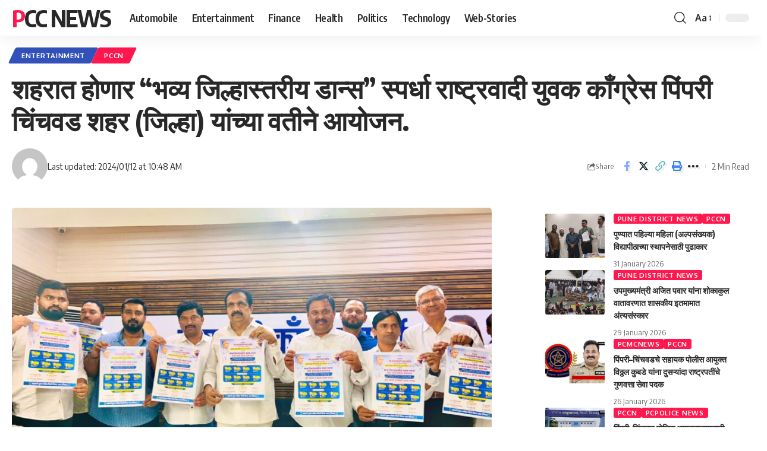

--- FILE ---
content_type: text/html; charset=UTF-8
request_url: https://pccnews.in/organized-by-ncp-youth-congress-pimpri-chinchwad-city-district-bhavya-district-level-dance-competition-to-be-held-in-the-city/
body_size: 33777
content:
<!DOCTYPE html><html lang="en-GB" prefix="og: https://ogp.me/ns#"><head><script data-no-optimize="1">var litespeed_docref=sessionStorage.getItem("litespeed_docref");litespeed_docref&&(Object.defineProperty(document,"referrer",{get:function(){return litespeed_docref}}),sessionStorage.removeItem("litespeed_docref"));</script> <meta charset="UTF-8"><meta http-equiv="X-UA-Compatible" content="IE=edge"><meta name="viewport" content="width=device-width, initial-scale=1"><link rel="profile" href="https://gmpg.org/xfn/11"><title>शहरात होणार &quot;भव्य जिल्हास्तरीय डान्स&quot; स्पर्धा राष्ट्रवादी युवक काँग्रेस पिंपरी चिंचवड शहर (जिल्हा) यांच्या वतीने आयोजन. - PCC NEWS</title><meta name="description" content="शहरात होणार &quot;भव्य जिल्हास्तरीय डान्स&quot; स्पर्धा राष्ट्रवादी युवक काँग्रेस पिंपरी चिंचवड शहर (जिल्हा) यांच्या वतीने आयोजन. प्रदेशाध्यक्ष जयंत पाटीलसाहेब, युवक"/><meta name="robots" content="index, follow, max-snippet:-1, max-video-preview:-1, max-image-preview:large"/><link rel="preconnect" href="https://fonts.gstatic.com" crossorigin><link rel="preload" as="style" onload="this.onload=null;this.rel='stylesheet'" id="rb-preload-gfonts" href="https://fonts.googleapis.com/css?family=Oxygen%3A400%2C700%7CEncode+Sans+Condensed%3A400%2C500%2C600%2C700%2C800&amp;display=swap" crossorigin><noscript><link rel="stylesheet" href="https://fonts.googleapis.com/css?family=Oxygen%3A400%2C700%7CEncode+Sans+Condensed%3A400%2C500%2C600%2C700%2C800&amp;display=swap"></noscript><link rel="canonical" href="https://pccnews.in/organized-by-ncp-youth-congress-pimpri-chinchwad-city-district-bhavya-district-level-dance-competition-to-be-held-in-the-city/" /><meta property="og:locale" content="en_GB" /><meta property="og:type" content="article" /><meta property="og:title" content="शहरात होणार &quot;भव्य जिल्हास्तरीय डान्स&quot; स्पर्धा राष्ट्रवादी युवक काँग्रेस पिंपरी चिंचवड शहर (जिल्हा) यांच्या वतीने आयोजन. - PCC NEWS" /><meta property="og:description" content="शहरात होणार &quot;भव्य जिल्हास्तरीय डान्स&quot; स्पर्धा राष्ट्रवादी युवक काँग्रेस पिंपरी चिंचवड शहर (जिल्हा) यांच्या वतीने आयोजन. प्रदेशाध्यक्ष जयंत पाटीलसाहेब, युवक" /><meta property="og:url" content="https://pccnews.in/organized-by-ncp-youth-congress-pimpri-chinchwad-city-district-bhavya-district-level-dance-competition-to-be-held-in-the-city/" /><meta property="og:site_name" content="PCCNEWS" /><meta property="article:author" content="#" /><meta property="article:tag" content="Pccnews" /><meta property="article:section" content="Entertainment" /><meta property="og:image" content="https://pccnews.in/wp-content/uploads/2024/01/IMG-20240112-WA0089-1024x687.jpg" /><meta property="og:image:secure_url" content="https://pccnews.in/wp-content/uploads/2024/01/IMG-20240112-WA0089-1024x687.jpg" /><meta property="og:image:width" content="1024" /><meta property="og:image:height" content="687" /><meta property="og:image:alt" content="Pccnews" /><meta property="og:image:type" content="image/jpeg" /><meta property="article:published_time" content="2024-01-12T10:48:44+00:00" /><meta name="twitter:card" content="summary_large_image" /><meta name="twitter:title" content="शहरात होणार &quot;भव्य जिल्हास्तरीय डान्स&quot; स्पर्धा राष्ट्रवादी युवक काँग्रेस पिंपरी चिंचवड शहर (जिल्हा) यांच्या वतीने आयोजन. - PCC NEWS" /><meta name="twitter:description" content="शहरात होणार &quot;भव्य जिल्हास्तरीय डान्स&quot; स्पर्धा राष्ट्रवादी युवक काँग्रेस पिंपरी चिंचवड शहर (जिल्हा) यांच्या वतीने आयोजन. प्रदेशाध्यक्ष जयंत पाटीलसाहेब, युवक" /><meta name="twitter:image" content="https://pccnews.in/wp-content/uploads/2024/01/IMG-20240112-WA0089-1024x687.jpg" /><meta name="twitter:label1" content="Written by" /><meta name="twitter:data1" content="PCC NEWS" /><meta name="twitter:label2" content="Time to read" /><meta name="twitter:data2" content="3 minutes" /> <script type="application/ld+json" class="rank-math-schema-pro">{"@context":"https://schema.org","@graph":[{"@type":"Organization","@id":"https://pccnews.in/#organization","name":"PCCNEWS","url":"https://pccnews.in","logo":{"@type":"ImageObject","@id":"https://pccnews.in/#logo","url":"http://pccnews.in/wp-content/uploads/2023/03/WhatsApp-Image-2023-12-04-at-23.46.56_76b73d1a-e1701726402353.jpg","contentUrl":"http://pccnews.in/wp-content/uploads/2023/03/WhatsApp-Image-2023-12-04-at-23.46.56_76b73d1a-e1701726402353.jpg","caption":"PCCNEWS","inLanguage":"en-GB","width":"1181","height":"515"}},{"@type":"WebSite","@id":"https://pccnews.in/#website","url":"https://pccnews.in","name":"PCCNEWS","alternateName":"PCC NEWS","publisher":{"@id":"https://pccnews.in/#organization"},"inLanguage":"en-GB"},{"@type":"ImageObject","@id":"https://pccnews.in/wp-content/uploads/2024/01/IMG-20240112-WA0089-scaled.jpg","url":"https://pccnews.in/wp-content/uploads/2024/01/IMG-20240112-WA0089-scaled.jpg","width":"2560","height":"1718","caption":"Pccnews","inLanguage":"en-GB"},{"@type":"WebPage","@id":"https://pccnews.in/organized-by-ncp-youth-congress-pimpri-chinchwad-city-district-bhavya-district-level-dance-competition-to-be-held-in-the-city/#webpage","url":"https://pccnews.in/organized-by-ncp-youth-congress-pimpri-chinchwad-city-district-bhavya-district-level-dance-competition-to-be-held-in-the-city/","name":"\u0936\u0939\u0930\u093e\u0924 \u0939\u094b\u0923\u093e\u0930 &quot;\u092d\u0935\u094d\u092f \u091c\u093f\u0932\u094d\u0939\u093e\u0938\u094d\u0924\u0930\u0940\u092f \u0921\u093e\u0928\u094d\u0938&quot; \u0938\u094d\u092a\u0930\u094d\u0927\u093e \u0930\u093e\u0937\u094d\u091f\u094d\u0930\u0935\u093e\u0926\u0940 \u092f\u0941\u0935\u0915 \u0915\u093e\u0901\u0917\u094d\u0930\u0947\u0938 \u092a\u093f\u0902\u092a\u0930\u0940 \u091a\u093f\u0902\u091a\u0935\u0921 \u0936\u0939\u0930 (\u091c\u093f\u0932\u094d\u0939\u093e) \u092f\u093e\u0902\u091a\u094d\u092f\u093e \u0935\u0924\u0940\u0928\u0947 \u0906\u092f\u094b\u091c\u0928. - PCC NEWS","datePublished":"2024-01-12T10:48:44+00:00","dateModified":"2024-01-12T10:48:44+00:00","isPartOf":{"@id":"https://pccnews.in/#website"},"primaryImageOfPage":{"@id":"https://pccnews.in/wp-content/uploads/2024/01/IMG-20240112-WA0089-scaled.jpg"},"inLanguage":"en-GB"},{"@type":"Person","@id":"https://pccnews.in/author/pccnews/","name":"PCC NEWS","url":"https://pccnews.in/author/pccnews/","image":{"@type":"ImageObject","@id":"https://pccnews.in/wp-content/litespeed/avatar/4eb4a550d1bd6f7645e0c2c5f71344aa.jpg?ver=1769601072","url":"https://pccnews.in/wp-content/litespeed/avatar/4eb4a550d1bd6f7645e0c2c5f71344aa.jpg?ver=1769601072","caption":"PCC NEWS","inLanguage":"en-GB"},"sameAs":["https://pccnews.in/","#"],"worksFor":{"@id":"https://pccnews.in/#organization"}},{"@type":"NewsArticle","headline":"\u0936\u0939\u0930\u093e\u0924 \u0939\u094b\u0923\u093e\u0930 &quot;\u092d\u0935\u094d\u092f \u091c\u093f\u0932\u094d\u0939\u093e\u0938\u094d\u0924\u0930\u0940\u092f \u0921\u093e\u0928\u094d\u0938&quot; \u0938\u094d\u092a\u0930\u094d\u0927\u093e \u0930\u093e\u0937\u094d\u091f\u094d\u0930\u0935\u093e\u0926\u0940 \u092f\u0941\u0935\u0915 \u0915\u093e\u0901\u0917\u094d\u0930\u0947\u0938 \u092a\u093f\u0902\u092a\u0930\u0940 \u091a\u093f\u0902\u091a\u0935\u0921 \u0936\u0939\u0930 (\u091c\u093f\u0932\u094d\u0939\u093e)","datePublished":"2024-01-12T10:48:44+00:00","dateModified":"2024-01-12T10:48:44+00:00","articleSection":"Entertainment, PCCN","author":{"@id":"https://pccnews.in/author/pccnews/","name":"PCC NEWS"},"publisher":{"@id":"https://pccnews.in/#organization"},"description":"\u0936\u0939\u0930\u093e\u0924 \u0939\u094b\u0923\u093e\u0930 &quot;\u092d\u0935\u094d\u092f \u091c\u093f\u0932\u094d\u0939\u093e\u0938\u094d\u0924\u0930\u0940\u092f \u0921\u093e\u0928\u094d\u0938&quot; \u0938\u094d\u092a\u0930\u094d\u0927\u093e \u0930\u093e\u0937\u094d\u091f\u094d\u0930\u0935\u093e\u0926\u0940 \u092f\u0941\u0935\u0915 \u0915\u093e\u0901\u0917\u094d\u0930\u0947\u0938 \u092a\u093f\u0902\u092a\u0930\u0940 \u091a\u093f\u0902\u091a\u0935\u0921 \u0936\u0939\u0930 (\u091c\u093f\u0932\u094d\u0939\u093e) \u092f\u093e\u0902\u091a\u094d\u092f\u093e \u0935\u0924\u0940\u0928\u0947 \u0906\u092f\u094b\u091c\u0928. \u092a\u094d\u0930\u0926\u0947\u0936\u093e\u0927\u094d\u092f\u0915\u094d\u0937 \u091c\u092f\u0902\u0924 \u092a\u093e\u091f\u0940\u0932\u0938\u093e\u0939\u0947\u092c, \u092f\u0941\u0935\u0915","copyrightYear":"2024","copyrightHolder":{"@id":"https://pccnews.in/#organization"},"name":"\u0936\u0939\u0930\u093e\u0924 \u0939\u094b\u0923\u093e\u0930 &quot;\u092d\u0935\u094d\u092f \u091c\u093f\u0932\u094d\u0939\u093e\u0938\u094d\u0924\u0930\u0940\u092f \u0921\u093e\u0928\u094d\u0938&quot; \u0938\u094d\u092a\u0930\u094d\u0927\u093e \u0930\u093e\u0937\u094d\u091f\u094d\u0930\u0935\u093e\u0926\u0940 \u092f\u0941\u0935\u0915 \u0915\u093e\u0901\u0917\u094d\u0930\u0947\u0938 \u092a\u093f\u0902\u092a\u0930\u0940 \u091a\u093f\u0902\u091a\u0935\u0921 \u0936\u0939\u0930 (\u091c\u093f\u0932\u094d\u0939\u093e)","@id":"https://pccnews.in/organized-by-ncp-youth-congress-pimpri-chinchwad-city-district-bhavya-district-level-dance-competition-to-be-held-in-the-city/#richSnippet","isPartOf":{"@id":"https://pccnews.in/organized-by-ncp-youth-congress-pimpri-chinchwad-city-district-bhavya-district-level-dance-competition-to-be-held-in-the-city/#webpage"},"image":{"@id":"https://pccnews.in/wp-content/uploads/2024/01/IMG-20240112-WA0089-scaled.jpg"},"inLanguage":"en-GB","mainEntityOfPage":{"@id":"https://pccnews.in/organized-by-ncp-youth-congress-pimpri-chinchwad-city-district-bhavya-district-level-dance-competition-to-be-held-in-the-city/#webpage"}}]}</script> <link rel='dns-prefetch' href='//www.googletagmanager.com' /><link rel="alternate" type="application/rss+xml" title="PCC NEWS &raquo; Feed" href="https://pccnews.in/feed/" /><link rel="alternate" type="application/rss+xml" title="PCC NEWS &raquo; Comments Feed" href="https://pccnews.in/comments/feed/" /><link rel="alternate" type="application/rss+xml" title="PCC NEWS &raquo; शहरात होणार &#8220;भव्य जिल्हास्तरीय डान्स&#8221; स्पर्धा राष्ट्रवादी युवक काँग्रेस पिंपरी चिंचवड शहर (जिल्हा) यांच्या वतीने आयोजन. Comments Feed" href="https://pccnews.in/organized-by-ncp-youth-congress-pimpri-chinchwad-city-district-bhavya-district-level-dance-competition-to-be-held-in-the-city/feed/" /><link rel="alternate" title="oEmbed (JSON)" type="application/json+oembed" href="https://pccnews.in/wp-json/oembed/1.0/embed?url=https%3A%2F%2Fpccnews.in%2Forganized-by-ncp-youth-congress-pimpri-chinchwad-city-district-bhavya-district-level-dance-competition-to-be-held-in-the-city%2F" /><link rel="alternate" title="oEmbed (XML)" type="text/xml+oembed" href="https://pccnews.in/wp-json/oembed/1.0/embed?url=https%3A%2F%2Fpccnews.in%2Forganized-by-ncp-youth-congress-pimpri-chinchwad-city-district-bhavya-district-level-dance-competition-to-be-held-in-the-city%2F&#038;format=xml" /><link rel="pingback" href="https://pccnews.in/xmlrpc.php"/> <script type="application/ld+json">{"@context":"https://schema.org","@type":"Organization","legalName":"PCC NEWS","url":"https://pccnews.in/"}</script> <style id='wp-img-auto-sizes-contain-inline-css'>img:is([sizes=auto i],[sizes^="auto," i]){contain-intrinsic-size:3000px 1500px}
/*# sourceURL=wp-img-auto-sizes-contain-inline-css */</style><link data-optimized="2" rel="stylesheet" href="https://pccnews.in/wp-content/litespeed/css/d8dac5dc53e85c0f73d5c893ef05b66b.css?ver=bb358" /><style id='classic-theme-styles-inline-css'>/*! This file is auto-generated */
.wp-block-button__link{color:#fff;background-color:#32373c;border-radius:9999px;box-shadow:none;text-decoration:none;padding:calc(.667em + 2px) calc(1.333em + 2px);font-size:1.125em}.wp-block-file__button{background:#32373c;color:#fff;text-decoration:none}
/*# sourceURL=/wp-includes/css/classic-themes.min.css */</style><style id='global-styles-inline-css'>:root{--wp--preset--aspect-ratio--square: 1;--wp--preset--aspect-ratio--4-3: 4/3;--wp--preset--aspect-ratio--3-4: 3/4;--wp--preset--aspect-ratio--3-2: 3/2;--wp--preset--aspect-ratio--2-3: 2/3;--wp--preset--aspect-ratio--16-9: 16/9;--wp--preset--aspect-ratio--9-16: 9/16;--wp--preset--color--black: #000000;--wp--preset--color--cyan-bluish-gray: #abb8c3;--wp--preset--color--white: #ffffff;--wp--preset--color--pale-pink: #f78da7;--wp--preset--color--vivid-red: #cf2e2e;--wp--preset--color--luminous-vivid-orange: #ff6900;--wp--preset--color--luminous-vivid-amber: #fcb900;--wp--preset--color--light-green-cyan: #7bdcb5;--wp--preset--color--vivid-green-cyan: #00d084;--wp--preset--color--pale-cyan-blue: #8ed1fc;--wp--preset--color--vivid-cyan-blue: #0693e3;--wp--preset--color--vivid-purple: #9b51e0;--wp--preset--gradient--vivid-cyan-blue-to-vivid-purple: linear-gradient(135deg,rgb(6,147,227) 0%,rgb(155,81,224) 100%);--wp--preset--gradient--light-green-cyan-to-vivid-green-cyan: linear-gradient(135deg,rgb(122,220,180) 0%,rgb(0,208,130) 100%);--wp--preset--gradient--luminous-vivid-amber-to-luminous-vivid-orange: linear-gradient(135deg,rgb(252,185,0) 0%,rgb(255,105,0) 100%);--wp--preset--gradient--luminous-vivid-orange-to-vivid-red: linear-gradient(135deg,rgb(255,105,0) 0%,rgb(207,46,46) 100%);--wp--preset--gradient--very-light-gray-to-cyan-bluish-gray: linear-gradient(135deg,rgb(238,238,238) 0%,rgb(169,184,195) 100%);--wp--preset--gradient--cool-to-warm-spectrum: linear-gradient(135deg,rgb(74,234,220) 0%,rgb(151,120,209) 20%,rgb(207,42,186) 40%,rgb(238,44,130) 60%,rgb(251,105,98) 80%,rgb(254,248,76) 100%);--wp--preset--gradient--blush-light-purple: linear-gradient(135deg,rgb(255,206,236) 0%,rgb(152,150,240) 100%);--wp--preset--gradient--blush-bordeaux: linear-gradient(135deg,rgb(254,205,165) 0%,rgb(254,45,45) 50%,rgb(107,0,62) 100%);--wp--preset--gradient--luminous-dusk: linear-gradient(135deg,rgb(255,203,112) 0%,rgb(199,81,192) 50%,rgb(65,88,208) 100%);--wp--preset--gradient--pale-ocean: linear-gradient(135deg,rgb(255,245,203) 0%,rgb(182,227,212) 50%,rgb(51,167,181) 100%);--wp--preset--gradient--electric-grass: linear-gradient(135deg,rgb(202,248,128) 0%,rgb(113,206,126) 100%);--wp--preset--gradient--midnight: linear-gradient(135deg,rgb(2,3,129) 0%,rgb(40,116,252) 100%);--wp--preset--font-size--small: 13px;--wp--preset--font-size--medium: 20px;--wp--preset--font-size--large: 36px;--wp--preset--font-size--x-large: 42px;--wp--preset--spacing--20: 0.44rem;--wp--preset--spacing--30: 0.67rem;--wp--preset--spacing--40: 1rem;--wp--preset--spacing--50: 1.5rem;--wp--preset--spacing--60: 2.25rem;--wp--preset--spacing--70: 3.38rem;--wp--preset--spacing--80: 5.06rem;--wp--preset--shadow--natural: 6px 6px 9px rgba(0, 0, 0, 0.2);--wp--preset--shadow--deep: 12px 12px 50px rgba(0, 0, 0, 0.4);--wp--preset--shadow--sharp: 6px 6px 0px rgba(0, 0, 0, 0.2);--wp--preset--shadow--outlined: 6px 6px 0px -3px rgb(255, 255, 255), 6px 6px rgb(0, 0, 0);--wp--preset--shadow--crisp: 6px 6px 0px rgb(0, 0, 0);}:where(.is-layout-flex){gap: 0.5em;}:where(.is-layout-grid){gap: 0.5em;}body .is-layout-flex{display: flex;}.is-layout-flex{flex-wrap: wrap;align-items: center;}.is-layout-flex > :is(*, div){margin: 0;}body .is-layout-grid{display: grid;}.is-layout-grid > :is(*, div){margin: 0;}:where(.wp-block-columns.is-layout-flex){gap: 2em;}:where(.wp-block-columns.is-layout-grid){gap: 2em;}:where(.wp-block-post-template.is-layout-flex){gap: 1.25em;}:where(.wp-block-post-template.is-layout-grid){gap: 1.25em;}.has-black-color{color: var(--wp--preset--color--black) !important;}.has-cyan-bluish-gray-color{color: var(--wp--preset--color--cyan-bluish-gray) !important;}.has-white-color{color: var(--wp--preset--color--white) !important;}.has-pale-pink-color{color: var(--wp--preset--color--pale-pink) !important;}.has-vivid-red-color{color: var(--wp--preset--color--vivid-red) !important;}.has-luminous-vivid-orange-color{color: var(--wp--preset--color--luminous-vivid-orange) !important;}.has-luminous-vivid-amber-color{color: var(--wp--preset--color--luminous-vivid-amber) !important;}.has-light-green-cyan-color{color: var(--wp--preset--color--light-green-cyan) !important;}.has-vivid-green-cyan-color{color: var(--wp--preset--color--vivid-green-cyan) !important;}.has-pale-cyan-blue-color{color: var(--wp--preset--color--pale-cyan-blue) !important;}.has-vivid-cyan-blue-color{color: var(--wp--preset--color--vivid-cyan-blue) !important;}.has-vivid-purple-color{color: var(--wp--preset--color--vivid-purple) !important;}.has-black-background-color{background-color: var(--wp--preset--color--black) !important;}.has-cyan-bluish-gray-background-color{background-color: var(--wp--preset--color--cyan-bluish-gray) !important;}.has-white-background-color{background-color: var(--wp--preset--color--white) !important;}.has-pale-pink-background-color{background-color: var(--wp--preset--color--pale-pink) !important;}.has-vivid-red-background-color{background-color: var(--wp--preset--color--vivid-red) !important;}.has-luminous-vivid-orange-background-color{background-color: var(--wp--preset--color--luminous-vivid-orange) !important;}.has-luminous-vivid-amber-background-color{background-color: var(--wp--preset--color--luminous-vivid-amber) !important;}.has-light-green-cyan-background-color{background-color: var(--wp--preset--color--light-green-cyan) !important;}.has-vivid-green-cyan-background-color{background-color: var(--wp--preset--color--vivid-green-cyan) !important;}.has-pale-cyan-blue-background-color{background-color: var(--wp--preset--color--pale-cyan-blue) !important;}.has-vivid-cyan-blue-background-color{background-color: var(--wp--preset--color--vivid-cyan-blue) !important;}.has-vivid-purple-background-color{background-color: var(--wp--preset--color--vivid-purple) !important;}.has-black-border-color{border-color: var(--wp--preset--color--black) !important;}.has-cyan-bluish-gray-border-color{border-color: var(--wp--preset--color--cyan-bluish-gray) !important;}.has-white-border-color{border-color: var(--wp--preset--color--white) !important;}.has-pale-pink-border-color{border-color: var(--wp--preset--color--pale-pink) !important;}.has-vivid-red-border-color{border-color: var(--wp--preset--color--vivid-red) !important;}.has-luminous-vivid-orange-border-color{border-color: var(--wp--preset--color--luminous-vivid-orange) !important;}.has-luminous-vivid-amber-border-color{border-color: var(--wp--preset--color--luminous-vivid-amber) !important;}.has-light-green-cyan-border-color{border-color: var(--wp--preset--color--light-green-cyan) !important;}.has-vivid-green-cyan-border-color{border-color: var(--wp--preset--color--vivid-green-cyan) !important;}.has-pale-cyan-blue-border-color{border-color: var(--wp--preset--color--pale-cyan-blue) !important;}.has-vivid-cyan-blue-border-color{border-color: var(--wp--preset--color--vivid-cyan-blue) !important;}.has-vivid-purple-border-color{border-color: var(--wp--preset--color--vivid-purple) !important;}.has-vivid-cyan-blue-to-vivid-purple-gradient-background{background: var(--wp--preset--gradient--vivid-cyan-blue-to-vivid-purple) !important;}.has-light-green-cyan-to-vivid-green-cyan-gradient-background{background: var(--wp--preset--gradient--light-green-cyan-to-vivid-green-cyan) !important;}.has-luminous-vivid-amber-to-luminous-vivid-orange-gradient-background{background: var(--wp--preset--gradient--luminous-vivid-amber-to-luminous-vivid-orange) !important;}.has-luminous-vivid-orange-to-vivid-red-gradient-background{background: var(--wp--preset--gradient--luminous-vivid-orange-to-vivid-red) !important;}.has-very-light-gray-to-cyan-bluish-gray-gradient-background{background: var(--wp--preset--gradient--very-light-gray-to-cyan-bluish-gray) !important;}.has-cool-to-warm-spectrum-gradient-background{background: var(--wp--preset--gradient--cool-to-warm-spectrum) !important;}.has-blush-light-purple-gradient-background{background: var(--wp--preset--gradient--blush-light-purple) !important;}.has-blush-bordeaux-gradient-background{background: var(--wp--preset--gradient--blush-bordeaux) !important;}.has-luminous-dusk-gradient-background{background: var(--wp--preset--gradient--luminous-dusk) !important;}.has-pale-ocean-gradient-background{background: var(--wp--preset--gradient--pale-ocean) !important;}.has-electric-grass-gradient-background{background: var(--wp--preset--gradient--electric-grass) !important;}.has-midnight-gradient-background{background: var(--wp--preset--gradient--midnight) !important;}.has-small-font-size{font-size: var(--wp--preset--font-size--small) !important;}.has-medium-font-size{font-size: var(--wp--preset--font-size--medium) !important;}.has-large-font-size{font-size: var(--wp--preset--font-size--large) !important;}.has-x-large-font-size{font-size: var(--wp--preset--font-size--x-large) !important;}
:where(.wp-block-post-template.is-layout-flex){gap: 1.25em;}:where(.wp-block-post-template.is-layout-grid){gap: 1.25em;}
:where(.wp-block-term-template.is-layout-flex){gap: 1.25em;}:where(.wp-block-term-template.is-layout-grid){gap: 1.25em;}
:where(.wp-block-columns.is-layout-flex){gap: 2em;}:where(.wp-block-columns.is-layout-grid){gap: 2em;}
:root :where(.wp-block-pullquote){font-size: 1.5em;line-height: 1.6;}
/*# sourceURL=global-styles-inline-css */</style><style id='foxiz-style-inline-css'>[data-theme="dark"], .light-scheme {--wc-add-cart-color :#ffffff;}[data-theme="dark"].is-hd-4 {--nav-bg: #191c20;--nav-bg-from: #191c20;--nav-bg-to: #191c20;}[data-theme="dark"].is-hd-5, [data-theme="dark"].is-hd-5:not(.sticky-on) {--nav-bg: #191c20;--nav-bg-from: #191c20;--nav-bg-to: #191c20;}.p-category.category-id-3, .meta-category .category-3 {--cat-highlight : #3251ba;--cat-highlight-90 : #3251bae6;}.category-3 .blog-content {--heading-sub-color : #3251ba;}.is-cbox-3 {--cbox-bg : #3251bae6;}.p-category.category-id-7, .meta-category .category-7 {--cat-highlight : #1580d5;--cat-highlight-90 : #1580d5e6;}.category-7 .blog-content {--heading-sub-color : #1580d5;}.is-cbox-7 {--cbox-bg : #1580d5e6;}.p-category.category-id-8, .meta-category .category-8 {--cat-highlight : #e96214;--cat-highlight-90 : #e96214e6;}.category-8 .blog-content {--heading-sub-color : #e96214;}.is-cbox-8 {--cbox-bg : #e96214e6;}:root {--max-width-wo-sb : 860px;--hyperlink-line-color :var(--g-color);}.search-header:before { background-repeat : no-repeat;background-size : cover;background-attachment : scroll;background-position : center center;}[data-theme="dark"] .search-header:before { background-repeat : no-repeat;background-size : cover;background-attachment : scroll;background-position : center center;}.footer-has-bg { background-color : #88888812;}#amp-mobile-version-switcher { display: none; }
/*# sourceURL=foxiz-style-inline-css */</style> <script type="litespeed/javascript" data-src="https://pccnews.in/wp-includes/js/jquery/jquery.min.js" id="jquery-core-js"></script> 
 <script type="litespeed/javascript" data-src="https://www.googletagmanager.com/gtag/js?id=GT-5TJMVZP" id="google_gtagjs-js"></script> <script id="google_gtagjs-js-after" type="litespeed/javascript">window.dataLayer=window.dataLayer||[];function gtag(){dataLayer.push(arguments)}
gtag("set","linker",{"domains":["pccnews.in"]});gtag("js",new Date());gtag("set","developer_id.dZTNiMT",!0);gtag("config","GT-5TJMVZP",{"googlesitekit_post_author":"PCC NEWS","googlesitekit_post_date":"20240112"})</script> <link rel="preload" href="https://pccnews.in/wp-content/themes/foxiz/assets/fonts/icons.woff2" as="font" type="font/woff2" crossorigin="anonymous"><link rel="https://api.w.org/" href="https://pccnews.in/wp-json/" /><link rel="alternate" title="JSON" type="application/json" href="https://pccnews.in/wp-json/wp/v2/posts/2989" /><link rel="EditURI" type="application/rsd+xml" title="RSD" href="https://pccnews.in/xmlrpc.php?rsd" /><meta name="generator" content="WordPress 6.9" /><link rel='shortlink' href='https://pccnews.in/?p=2989' /><meta name="generator" content="Site Kit by Google 1.171.0" /><meta name="generator" content="Elementor 3.34.3; features: e_font_icon_svg, additional_custom_breakpoints; settings: css_print_method-external, google_font-enabled, font_display-swap"> <script type="application/ld+json">{"@context":"https://schema.org","@type":"WebSite","@id":"https://pccnews.in/#website","url":"https://pccnews.in/","name":"PCC NEWS","potentialAction":{"@type":"SearchAction","target":"https://pccnews.in/?s={search_term_string}","query-input":"required name=search_term_string"}}</script> <style>.e-con.e-parent:nth-of-type(n+4):not(.e-lazyloaded):not(.e-no-lazyload),
				.e-con.e-parent:nth-of-type(n+4):not(.e-lazyloaded):not(.e-no-lazyload) * {
					background-image: none !important;
				}
				@media screen and (max-height: 1024px) {
					.e-con.e-parent:nth-of-type(n+3):not(.e-lazyloaded):not(.e-no-lazyload),
					.e-con.e-parent:nth-of-type(n+3):not(.e-lazyloaded):not(.e-no-lazyload) * {
						background-image: none !important;
					}
				}
				@media screen and (max-height: 640px) {
					.e-con.e-parent:nth-of-type(n+2):not(.e-lazyloaded):not(.e-no-lazyload),
					.e-con.e-parent:nth-of-type(n+2):not(.e-lazyloaded):not(.e-no-lazyload) * {
						background-image: none !important;
					}
				}</style><link rel="icon" href="https://pccnews.in/wp-content/uploads/2023/12/cropped-PCCN-32x32.jpg" sizes="32x32" /><link rel="icon" href="https://pccnews.in/wp-content/uploads/2023/12/cropped-PCCN-192x192.jpg" sizes="192x192" /><link rel="apple-touch-icon" href="https://pccnews.in/wp-content/uploads/2023/12/cropped-PCCN-180x180.jpg" /><meta name="msapplication-TileImage" content="https://pccnews.in/wp-content/uploads/2023/12/cropped-PCCN-270x270.jpg" /></head><body class="wp-singular post-template-default single single-post postid-2989 single-format-standard wp-embed-responsive wp-theme-foxiz personalized-all elementor-default elementor-kit-8 menu-ani-1 hover-ani-1 btn-ani-1 is-rm-1 is-hd-1 is-standard-1 is-backtop none-m-backtop" data-theme="default"><div class="site-outer"><div id="site-header" class="header-wrap rb-section header-set-1 header-1 header-wrapper style-shadow has-quick-menu"><div class="reading-indicator"><span id="reading-progress"></span></div><div id="navbar-outer" class="navbar-outer"><div id="sticky-holder" class="sticky-holder"><div class="navbar-wrap"><div class="rb-container edge-padding"><div class="navbar-inner"><div class="navbar-left"><div class="logo-wrap is-text-logo site-branding"><p class="logo-title h1">
<a href="https://pccnews.in/" title="PCC NEWS">PCC NEWS</a></p><p class="site-description is-hidden">SMART CITY SMART NEWS</p></div><nav id="site-navigation" class="main-menu-wrap" aria-label="main menu"><ul id="menu-main-1" class="main-menu rb-menu large-menu" itemscope itemtype="https://www.schema.org/SiteNavigationElement"><li class="menu-item menu-item-type-taxonomy menu-item-object-category menu-item-2165"><a href="https://pccnews.in/category/automobile/"><span>Automobile</span></a></li><li class="menu-item menu-item-type-taxonomy menu-item-object-category current-post-ancestor current-menu-parent current-post-parent menu-item-2167"><a href="https://pccnews.in/category/entertainment/"><span>Entertainment</span></a></li><li class="menu-item menu-item-type-taxonomy menu-item-object-category menu-item-2168"><a href="https://pccnews.in/category/finance/"><span>Finance</span></a></li><li class="menu-item menu-item-type-taxonomy menu-item-object-category menu-item-2169"><a href="https://pccnews.in/category/health/"><span>Health</span></a></li><li class="menu-item menu-item-type-taxonomy menu-item-object-category menu-item-2170"><a href="https://pccnews.in/category/politics/"><span>Politics</span></a></li><li class="menu-item menu-item-type-taxonomy menu-item-object-category menu-item-2171"><a href="https://pccnews.in/category/technology/"><span>Technology</span></a></li><li class="menu-item menu-item-type-taxonomy menu-item-object-category menu-item-2172"><a href="https://pccnews.in/category/web-stories/"><span>Web-Stories</span></a></li></ul></nav></div><div class="navbar-right"><div class="wnav-holder w-header-search header-dropdown-outer">
<a href="#" data-title="Search" class="icon-holder header-element search-btn search-trigger" aria-label="search">
<i class="rbi rbi-search wnav-icon" aria-hidden="true"></i>							</a><div class="header-dropdown"><div class="header-search-form is-icon-layout"><form method="get" action="https://pccnews.in/" class="rb-search-form"  data-search="post" data-limit="0" data-follow="0"><div class="search-form-inner">
<span class="search-icon"><i class="rbi rbi-search" aria-hidden="true"></i></span>
<span class="search-text"><input type="text" class="field" placeholder="Search Headlines, News..." value="" name="s"/></span>
<span class="rb-search-submit"><input type="submit" value="Search"/><i class="rbi rbi-cright" aria-hidden="true"></i></span></div></form></div></div></div><div class="wnav-holder font-resizer">
<a href="#" class="font-resizer-trigger" data-title="Resizer" aria-label="font resizer"><strong>Aa</strong></a></div><div class="dark-mode-toggle-wrap"><div class="dark-mode-toggle">
<span class="dark-mode-slide">
<i class="dark-mode-slide-btn mode-icon-dark" data-title="Switch to Light"><svg class="svg-icon svg-mode-dark" aria-hidden="true" role="img" focusable="false" xmlns="http://www.w3.org/2000/svg" viewBox="0 0 512 512"><path fill="currentColor" d="M507.681,209.011c-1.297-6.991-7.324-12.111-14.433-12.262c-7.104-0.122-13.347,4.711-14.936,11.643 c-15.26,66.497-73.643,112.94-141.978,112.94c-80.321,0-145.667-65.346-145.667-145.666c0-68.335,46.443-126.718,112.942-141.976 c6.93-1.59,11.791-7.826,11.643-14.934c-0.149-7.108-5.269-13.136-12.259-14.434C287.546,1.454,271.735,0,256,0 C187.62,0,123.333,26.629,74.98,74.981C26.628,123.333,0,187.62,0,256s26.628,132.667,74.98,181.019 C123.333,485.371,187.62,512,256,512s132.667-26.629,181.02-74.981C485.372,388.667,512,324.38,512,256 C512,240.278,510.546,224.469,507.681,209.011z" /></svg></i>
<i class="dark-mode-slide-btn mode-icon-default" data-title="Switch to Dark"><svg class="svg-icon svg-mode-light" aria-hidden="true" role="img" focusable="false" xmlns="http://www.w3.org/2000/svg" viewBox="0 0 232.447 232.447"><path fill="currentColor" d="M116.211,194.8c-4.143,0-7.5,3.357-7.5,7.5v22.643c0,4.143,3.357,7.5,7.5,7.5s7.5-3.357,7.5-7.5V202.3 C123.711,198.157,120.354,194.8,116.211,194.8z" /><path fill="currentColor" d="M116.211,37.645c4.143,0,7.5-3.357,7.5-7.5V7.505c0-4.143-3.357-7.5-7.5-7.5s-7.5,3.357-7.5,7.5v22.641 C108.711,34.288,112.068,37.645,116.211,37.645z" /><path fill="currentColor" d="M50.054,171.78l-16.016,16.008c-2.93,2.929-2.931,7.677-0.003,10.606c1.465,1.466,3.385,2.198,5.305,2.198 c1.919,0,3.838-0.731,5.302-2.195l16.016-16.008c2.93-2.929,2.931-7.677,0.003-10.606C57.731,168.852,52.982,168.851,50.054,171.78 z" /><path fill="currentColor" d="M177.083,62.852c1.919,0,3.838-0.731,5.302-2.195L198.4,44.649c2.93-2.929,2.931-7.677,0.003-10.606 c-2.93-2.932-7.679-2.931-10.607-0.003l-16.016,16.008c-2.93,2.929-2.931,7.677-0.003,10.607 C173.243,62.12,175.163,62.852,177.083,62.852z" /><path fill="currentColor" d="M37.645,116.224c0-4.143-3.357-7.5-7.5-7.5H7.5c-4.143,0-7.5,3.357-7.5,7.5s3.357,7.5,7.5,7.5h22.645 C34.287,123.724,37.645,120.366,37.645,116.224z" /><path fill="currentColor" d="M224.947,108.724h-22.652c-4.143,0-7.5,3.357-7.5,7.5s3.357,7.5,7.5,7.5h22.652c4.143,0,7.5-3.357,7.5-7.5 S229.09,108.724,224.947,108.724z" /><path fill="currentColor" d="M50.052,60.655c1.465,1.465,3.384,2.197,5.304,2.197c1.919,0,3.839-0.732,5.303-2.196c2.93-2.929,2.93-7.678,0.001-10.606 L44.652,34.042c-2.93-2.93-7.679-2.929-10.606-0.001c-2.93,2.929-2.93,7.678-0.001,10.606L50.052,60.655z" /><path fill="currentColor" d="M182.395,171.782c-2.93-2.929-7.679-2.93-10.606-0.001c-2.93,2.929-2.93,7.678-0.001,10.607l16.007,16.008 c1.465,1.465,3.384,2.197,5.304,2.197c1.919,0,3.839-0.732,5.303-2.196c2.93-2.929,2.93-7.678,0.001-10.607L182.395,171.782z" /><path fill="currentColor" d="M116.22,48.7c-37.232,0-67.523,30.291-67.523,67.523s30.291,67.523,67.523,67.523s67.522-30.291,67.522-67.523 S153.452,48.7,116.22,48.7z M116.22,168.747c-28.962,0-52.523-23.561-52.523-52.523S87.258,63.7,116.22,63.7 c28.961,0,52.522,23.562,52.522,52.523S145.181,168.747,116.22,168.747z" /></svg></i>
</span></div></div></div></div></div></div><div id="header-mobile" class="header-mobile"><div class="header-mobile-wrap"><div class="mbnav edge-padding"><div class="navbar-left"><div class="mobile-toggle-wrap">
<a href="#" class="mobile-menu-trigger" aria-label="mobile trigger">		<span class="burger-icon"><span></span><span></span><span></span></span>
</a></div><div class="logo-wrap is-text-logo site-branding"><p class="logo-title h1">
<a href="https://pccnews.in/" title="PCC NEWS">PCC NEWS</a></p><p class="site-description is-hidden">SMART CITY SMART NEWS</p></div></div><div class="navbar-right">
<a href="#" class="mobile-menu-trigger mobile-search-icon" aria-label="search"><i class="rbi rbi-search" aria-hidden="true"></i></a><div class="wnav-holder font-resizer">
<a href="#" class="font-resizer-trigger" data-title="Resizer" aria-label="font resizer"><strong>Aa</strong></a></div><div class="dark-mode-toggle-wrap"><div class="dark-mode-toggle">
<span class="dark-mode-slide">
<i class="dark-mode-slide-btn mode-icon-dark" data-title="Switch to Light"><svg class="svg-icon svg-mode-dark" aria-hidden="true" role="img" focusable="false" xmlns="http://www.w3.org/2000/svg" viewBox="0 0 512 512"><path fill="currentColor" d="M507.681,209.011c-1.297-6.991-7.324-12.111-14.433-12.262c-7.104-0.122-13.347,4.711-14.936,11.643 c-15.26,66.497-73.643,112.94-141.978,112.94c-80.321,0-145.667-65.346-145.667-145.666c0-68.335,46.443-126.718,112.942-141.976 c6.93-1.59,11.791-7.826,11.643-14.934c-0.149-7.108-5.269-13.136-12.259-14.434C287.546,1.454,271.735,0,256,0 C187.62,0,123.333,26.629,74.98,74.981C26.628,123.333,0,187.62,0,256s26.628,132.667,74.98,181.019 C123.333,485.371,187.62,512,256,512s132.667-26.629,181.02-74.981C485.372,388.667,512,324.38,512,256 C512,240.278,510.546,224.469,507.681,209.011z" /></svg></i>
<i class="dark-mode-slide-btn mode-icon-default" data-title="Switch to Dark"><svg class="svg-icon svg-mode-light" aria-hidden="true" role="img" focusable="false" xmlns="http://www.w3.org/2000/svg" viewBox="0 0 232.447 232.447"><path fill="currentColor" d="M116.211,194.8c-4.143,0-7.5,3.357-7.5,7.5v22.643c0,4.143,3.357,7.5,7.5,7.5s7.5-3.357,7.5-7.5V202.3 C123.711,198.157,120.354,194.8,116.211,194.8z" /><path fill="currentColor" d="M116.211,37.645c4.143,0,7.5-3.357,7.5-7.5V7.505c0-4.143-3.357-7.5-7.5-7.5s-7.5,3.357-7.5,7.5v22.641 C108.711,34.288,112.068,37.645,116.211,37.645z" /><path fill="currentColor" d="M50.054,171.78l-16.016,16.008c-2.93,2.929-2.931,7.677-0.003,10.606c1.465,1.466,3.385,2.198,5.305,2.198 c1.919,0,3.838-0.731,5.302-2.195l16.016-16.008c2.93-2.929,2.931-7.677,0.003-10.606C57.731,168.852,52.982,168.851,50.054,171.78 z" /><path fill="currentColor" d="M177.083,62.852c1.919,0,3.838-0.731,5.302-2.195L198.4,44.649c2.93-2.929,2.931-7.677,0.003-10.606 c-2.93-2.932-7.679-2.931-10.607-0.003l-16.016,16.008c-2.93,2.929-2.931,7.677-0.003,10.607 C173.243,62.12,175.163,62.852,177.083,62.852z" /><path fill="currentColor" d="M37.645,116.224c0-4.143-3.357-7.5-7.5-7.5H7.5c-4.143,0-7.5,3.357-7.5,7.5s3.357,7.5,7.5,7.5h22.645 C34.287,123.724,37.645,120.366,37.645,116.224z" /><path fill="currentColor" d="M224.947,108.724h-22.652c-4.143,0-7.5,3.357-7.5,7.5s3.357,7.5,7.5,7.5h22.652c4.143,0,7.5-3.357,7.5-7.5 S229.09,108.724,224.947,108.724z" /><path fill="currentColor" d="M50.052,60.655c1.465,1.465,3.384,2.197,5.304,2.197c1.919,0,3.839-0.732,5.303-2.196c2.93-2.929,2.93-7.678,0.001-10.606 L44.652,34.042c-2.93-2.93-7.679-2.929-10.606-0.001c-2.93,2.929-2.93,7.678-0.001,10.606L50.052,60.655z" /><path fill="currentColor" d="M182.395,171.782c-2.93-2.929-7.679-2.93-10.606-0.001c-2.93,2.929-2.93,7.678-0.001,10.607l16.007,16.008 c1.465,1.465,3.384,2.197,5.304,2.197c1.919,0,3.839-0.732,5.303-2.196c2.93-2.929,2.93-7.678,0.001-10.607L182.395,171.782z" /><path fill="currentColor" d="M116.22,48.7c-37.232,0-67.523,30.291-67.523,67.523s30.291,67.523,67.523,67.523s67.522-30.291,67.522-67.523 S153.452,48.7,116.22,48.7z M116.22,168.747c-28.962,0-52.523-23.561-52.523-52.523S87.258,63.7,116.22,63.7 c28.961,0,52.522,23.562,52.522,52.523S145.181,168.747,116.22,168.747z" /></svg></i>
</span></div></div></div></div><div class="mobile-qview"><ul id="menu-main-2" class="mobile-qview-inner"><li class="menu-item menu-item-type-taxonomy menu-item-object-category menu-item-2165"><a href="https://pccnews.in/category/automobile/"><span>Automobile</span></a></li><li class="menu-item menu-item-type-taxonomy menu-item-object-category current-post-ancestor current-menu-parent current-post-parent menu-item-2167"><a href="https://pccnews.in/category/entertainment/"><span>Entertainment</span></a></li><li class="menu-item menu-item-type-taxonomy menu-item-object-category menu-item-2168"><a href="https://pccnews.in/category/finance/"><span>Finance</span></a></li><li class="menu-item menu-item-type-taxonomy menu-item-object-category menu-item-2169"><a href="https://pccnews.in/category/health/"><span>Health</span></a></li><li class="menu-item menu-item-type-taxonomy menu-item-object-category menu-item-2170"><a href="https://pccnews.in/category/politics/"><span>Politics</span></a></li><li class="menu-item menu-item-type-taxonomy menu-item-object-category menu-item-2171"><a href="https://pccnews.in/category/technology/"><span>Technology</span></a></li><li class="menu-item menu-item-type-taxonomy menu-item-object-category menu-item-2172"><a href="https://pccnews.in/category/web-stories/"><span>Web-Stories</span></a></li></ul></div></div><div class="mobile-collapse"><div class="collapse-holder"><div class="collapse-inner"><div class="mobile-search-form edge-padding"><div class="header-search-form is-form-layout">
<span class="h5">Search</span><form method="get" action="https://pccnews.in/" class="rb-search-form"  data-search="post" data-limit="0" data-follow="0"><div class="search-form-inner">
<span class="search-icon"><i class="rbi rbi-search" aria-hidden="true"></i></span>
<span class="search-text"><input type="text" class="field" placeholder="Search Headlines, News..." value="" name="s"/></span>
<span class="rb-search-submit"><input type="submit" value="Search"/><i class="rbi rbi-cright" aria-hidden="true"></i></span></div></form></div></div><nav class="mobile-menu-wrap edge-padding"><ul id="mobile-menu" class="mobile-menu"><li class="menu-item menu-item-type-taxonomy menu-item-object-category menu-item-2165"><a href="https://pccnews.in/category/automobile/"><span>Automobile</span></a></li><li class="menu-item menu-item-type-taxonomy menu-item-object-category current-post-ancestor current-menu-parent current-post-parent menu-item-2167"><a href="https://pccnews.in/category/entertainment/"><span>Entertainment</span></a></li><li class="menu-item menu-item-type-taxonomy menu-item-object-category menu-item-2168"><a href="https://pccnews.in/category/finance/"><span>Finance</span></a></li><li class="menu-item menu-item-type-taxonomy menu-item-object-category menu-item-2169"><a href="https://pccnews.in/category/health/"><span>Health</span></a></li><li class="menu-item menu-item-type-taxonomy menu-item-object-category menu-item-2170"><a href="https://pccnews.in/category/politics/"><span>Politics</span></a></li><li class="menu-item menu-item-type-taxonomy menu-item-object-category menu-item-2171"><a href="https://pccnews.in/category/technology/"><span>Technology</span></a></li><li class="menu-item menu-item-type-taxonomy menu-item-object-category menu-item-2172"><a href="https://pccnews.in/category/web-stories/"><span>Web-Stories</span></a></li></ul></nav><div class="collapse-sections edge-padding"><div class="mobile-socials">
<span class="mobile-social-title h6">Follow US</span>
<a class="social-link-facebook" aria-label="Facebook" data-title="Facebook" href="#" target="_blank" rel="noopener nofollow"><i class="rbi rbi-facebook" aria-hidden="true"></i></a><a class="social-link-twitter" aria-label="Twitter" data-title="Twitter" href="#" target="_blank" rel="noopener nofollow"><i class="rbi rbi-twitter" aria-hidden="true"></i></a><a class="social-link-youtube" aria-label="YouTube" data-title="YouTube" href="#" target="_blank" rel="noopener nofollow"><i class="rbi rbi-youtube" aria-hidden="true"></i></a></div></div></div></div></div></div></div></div></div><div class="site-wrap"><div class="single-standard-1 is-sidebar-right optimal-line-length"><div class="rb-container edge-padding"><article id="post-2989" class="post-2989 post type-post status-publish format-standard has-post-thumbnail category-entertainment category-pimpri-chinchwad-city-news tag-pccnews"><header class="single-header"><div class="s-cats ecat-bg-1 ecat-size-big"><div class="p-categories"><a class="p-category category-id-3" href="https://pccnews.in/category/entertainment/" rel="category">Entertainment</a><a class="p-category category-id-176" href="https://pccnews.in/category/pimpri-chinchwad-city-news/" rel="category">PCCN</a></div></div><h1 class="s-title fw-headline">शहरात होणार &#8220;भव्य जिल्हास्तरीय डान्स&#8221; स्पर्धा राष्ट्रवादी युवक काँग्रेस पिंपरी चिंचवड शहर (जिल्हा) यांच्या वतीने आयोजन.</h1><div class="single-meta meta-s-default"><div class="smeta-in">
<a class="meta-el meta-avatar" href="https://pccnews.in/author/pccnews/"><img data-lazyloaded="1" src="[data-uri]" alt='PCC NEWS' data-src='https://pccnews.in/wp-content/litespeed/avatar/437981ceded474f3d05f90aeaaac37bc.jpg?ver=1769601071' data-srcset='https://pccnews.in/wp-content/litespeed/avatar/6e8f6ce441217ec23b076519b10e44ea.jpg?ver=1769601071 2x' class='avatar avatar-120 photo' height='120' width='120' decoding='async'/></a><div class="smeta-sec"><div class="smeta-bottom meta-text">
<time class="updated-date" datetime="2024-01-12T10:48:44+00:00">Last updated: 2024/01/12 at 10:48 AM</time></div><div class="p-meta"><div class="meta-inner is-meta"></div></div></div></div><div class="smeta-extra"><div class="t-shared-sec tooltips-n has-read-meta is-color"><div class="t-shared-header is-meta">
<i class="rbi rbi-share" aria-hidden="true"></i><span class="share-label">Share</span></div><div class="effect-fadeout">            <a class="share-action share-trigger icon-facebook" href="https://www.facebook.com/sharer.php?u=https%3A%2F%2Fpccnews.in%2Forganized-by-ncp-youth-congress-pimpri-chinchwad-city-district-bhavya-district-level-dance-competition-to-be-held-in-the-city%2F" data-title="Facebook" rel="nofollow"><i class="rbi rbi-facebook" aria-hidden="true"></i></a>
<a class="share-action share-trigger icon-twitter" href="https://twitter.com/intent/tweet?text=%E0%A4%B6%E0%A4%B9%E0%A4%B0%E0%A4%BE%E0%A4%A4+%E0%A4%B9%E0%A5%8B%E0%A4%A3%E0%A4%BE%E0%A4%B0+%E2%80%9C%E0%A4%AD%E0%A4%B5%E0%A5%8D%E0%A4%AF+%E0%A4%9C%E0%A4%BF%E0%A4%B2%E0%A5%8D%E0%A4%B9%E0%A4%BE%E0%A4%B8%E0%A5%8D%E0%A4%A4%E0%A4%B0%E0%A5%80%E0%A4%AF+%E0%A4%A1%E0%A4%BE%E0%A4%A8%E0%A5%8D%E0%A4%B8%E2%80%9D+%E0%A4%B8%E0%A5%8D%E0%A4%AA%E0%A4%B0%E0%A5%8D%E0%A4%A7%E0%A4%BE+%E0%A4%B0%E0%A4%BE%E0%A4%B7%E0%A5%8D%E0%A4%9F%E0%A5%8D%E0%A4%B0%E0%A4%B5%E0%A4%BE%E0%A4%A6%E0%A5%80+%E0%A4%AF%E0%A5%81%E0%A4%B5%E0%A4%95+%E0%A4%95%E0%A4%BE%E0%A4%81%E0%A4%97%E0%A5%8D%E0%A4%B0%E0%A5%87%E0%A4%B8+%E0%A4%AA%E0%A4%BF%E0%A4%82%E0%A4%AA%E0%A4%B0%E0%A5%80+%E0%A4%9A%E0%A4%BF%E0%A4%82%E0%A4%9A%E0%A4%B5%E0%A4%A1+%E0%A4%B6%E0%A4%B9%E0%A4%B0+%28%E0%A4%9C%E0%A4%BF%E0%A4%B2%E0%A5%8D%E0%A4%B9%E0%A4%BE%29+%E0%A4%AF%E0%A4%BE%E0%A4%82%E0%A4%9A%E0%A5%8D%E0%A4%AF%E0%A4%BE+%E0%A4%B5%E0%A4%A4%E0%A5%80%E0%A4%A8%E0%A5%87+%E0%A4%86%E0%A4%AF%E0%A5%8B%E0%A4%9C%E0%A4%A8.&amp;url=https%3A%2F%2Fpccnews.in%2Forganized-by-ncp-youth-congress-pimpri-chinchwad-city-district-bhavya-district-level-dance-competition-to-be-held-in-the-city%2F&amp;via=" data-title="Twitter" rel="nofollow">
<i class="rbi rbi-twitter" aria-hidden="true"></i></a>            <a class="share-action icon-copy copy-trigger" href="#" data-copied="Copied!" data-link="https://pccnews.in/organized-by-ncp-youth-congress-pimpri-chinchwad-city-district-bhavya-district-level-dance-competition-to-be-held-in-the-city/" rel="nofollow" data-copy="Copy Link"><i class="rbi rbi-link-o" aria-hidden="true"></i></a>
<a class="share-action icon-print" rel="nofollow" href="javascript:if(window.print)window.print()" data-title="Print"><i class="rbi rbi-print" aria-hidden="true"></i></a>
<a class="share-action native-share-trigger more-icon" href="#" data-link="https://pccnews.in/organized-by-ncp-youth-congress-pimpri-chinchwad-city-district-bhavya-district-level-dance-competition-to-be-held-in-the-city/" data-ptitle="शहरात होणार &#8220;भव्य जिल्हास्तरीय डान्स&#8221; स्पर्धा राष्ट्रवादी युवक काँग्रेस पिंपरी चिंचवड शहर (जिल्हा) यांच्या वतीने आयोजन." data-title="More"  rel="nofollow"><i class="rbi rbi-more" aria-hidden="true"></i></a></div></div><div class="single-right-meta single-time-read is-meta">
<span class="meta-el meta-read">2 Min Read</span></div></div></div></header><div class="grid-container"><div class="s-ct"><div class="s-feat-outer"><div class="s-feat"><div class="featured-lightbox-trigger" data-source="https://pccnews.in/wp-content/uploads/2024/01/IMG-20240112-WA0089-scaled.jpg" data-caption="" data-attribution="">
<img data-lazyloaded="1" src="[data-uri]" loading="lazy" width="860" height="577" data-src="https://pccnews.in/wp-content/uploads/2024/01/IMG-20240112-WA0089-860x577.jpg" class="attachment-foxiz_crop_o1 size-foxiz_crop_o1 wp-post-image" alt="Pccnews" loading="lazy" decoding="async" /></div></div></div><div class="s-ct-wrap has-lsl"><div class="s-ct-inner"><div class="l-shared-sec-outer show-mobile"><div class="l-shared-sec"><div class="l-shared-header meta-text">
<i class="rbi rbi-share" aria-hidden="true"></i><span class="share-label">SHARE</span></div><div class="l-shared-items effect-fadeout is-color">
<a class="share-action share-trigger icon-facebook" href="https://www.facebook.com/sharer.php?u=https%3A%2F%2Fpccnews.in%2Forganized-by-ncp-youth-congress-pimpri-chinchwad-city-district-bhavya-district-level-dance-competition-to-be-held-in-the-city%2F" data-title="Facebook" data-gravity=w rel="nofollow"><i class="rbi rbi-facebook" aria-hidden="true"></i></a>
<a class="share-action share-trigger icon-twitter" href="https://twitter.com/intent/tweet?text=%E0%A4%B6%E0%A4%B9%E0%A4%B0%E0%A4%BE%E0%A4%A4+%E0%A4%B9%E0%A5%8B%E0%A4%A3%E0%A4%BE%E0%A4%B0+%E2%80%9C%E0%A4%AD%E0%A4%B5%E0%A5%8D%E0%A4%AF+%E0%A4%9C%E0%A4%BF%E0%A4%B2%E0%A5%8D%E0%A4%B9%E0%A4%BE%E0%A4%B8%E0%A5%8D%E0%A4%A4%E0%A4%B0%E0%A5%80%E0%A4%AF+%E0%A4%A1%E0%A4%BE%E0%A4%A8%E0%A5%8D%E0%A4%B8%E2%80%9D+%E0%A4%B8%E0%A5%8D%E0%A4%AA%E0%A4%B0%E0%A5%8D%E0%A4%A7%E0%A4%BE+%E0%A4%B0%E0%A4%BE%E0%A4%B7%E0%A5%8D%E0%A4%9F%E0%A5%8D%E0%A4%B0%E0%A4%B5%E0%A4%BE%E0%A4%A6%E0%A5%80+%E0%A4%AF%E0%A5%81%E0%A4%B5%E0%A4%95+%E0%A4%95%E0%A4%BE%E0%A4%81%E0%A4%97%E0%A5%8D%E0%A4%B0%E0%A5%87%E0%A4%B8+%E0%A4%AA%E0%A4%BF%E0%A4%82%E0%A4%AA%E0%A4%B0%E0%A5%80+%E0%A4%9A%E0%A4%BF%E0%A4%82%E0%A4%9A%E0%A4%B5%E0%A4%A1+%E0%A4%B6%E0%A4%B9%E0%A4%B0+%28%E0%A4%9C%E0%A4%BF%E0%A4%B2%E0%A5%8D%E0%A4%B9%E0%A4%BE%29+%E0%A4%AF%E0%A4%BE%E0%A4%82%E0%A4%9A%E0%A5%8D%E0%A4%AF%E0%A4%BE+%E0%A4%B5%E0%A4%A4%E0%A5%80%E0%A4%A8%E0%A5%87+%E0%A4%86%E0%A4%AF%E0%A5%8B%E0%A4%9C%E0%A4%A8.&amp;url=https%3A%2F%2Fpccnews.in%2Forganized-by-ncp-youth-congress-pimpri-chinchwad-city-district-bhavya-district-level-dance-competition-to-be-held-in-the-city%2F&amp;via=" data-title="Twitter" data-gravity=w rel="nofollow">
<i class="rbi rbi-twitter" aria-hidden="true"></i></a>            <a class="share-action icon-copy copy-trigger" href="#" data-copied="Copied!" data-link="https://pccnews.in/organized-by-ncp-youth-congress-pimpri-chinchwad-city-district-bhavya-district-level-dance-competition-to-be-held-in-the-city/" rel="nofollow" data-copy="Copy Link" data-gravity=w><i class="rbi rbi-link-o" aria-hidden="true"></i></a>
<a class="share-action icon-print" rel="nofollow" href="javascript:if(window.print)window.print()" data-title="Print" data-gravity=w><i class="rbi rbi-print" aria-hidden="true"></i></a>
<a class="share-action native-share-trigger more-icon" href="#" data-link="https://pccnews.in/organized-by-ncp-youth-congress-pimpri-chinchwad-city-district-bhavya-district-level-dance-competition-to-be-held-in-the-city/" data-ptitle="शहरात होणार &#8220;भव्य जिल्हास्तरीय डान्स&#8221; स्पर्धा राष्ट्रवादी युवक काँग्रेस पिंपरी चिंचवड शहर (जिल्हा) यांच्या वतीने आयोजन." data-title="More"  data-gravity=w rel="nofollow"><i class="rbi rbi-more" aria-hidden="true"></i></a></div></div></div><div class="e-ct-outer"><div class="entry-content rbct clearfix" itemprop="articleBody"><blockquote><h2 id="%e0%a4%b6%e0%a4%b9%e0%a4%b0%e0%a4%be%e0%a4%a4-%e0%a4%b9%e0%a5%8b%e0%a4%a3%e0%a4%be%e0%a4%b0-8220%e0%a4%ad%e0%a4%b5%e0%a5%8d%e0%a4%af-%e0%a4%9c%e0%a4%bf%e0%a4%b2%e0%a5%8d%e0%a4%b9%e0%a4%be%e0%a4%b8" class="rb-heading-index-0"><h2><span style="color: #ff0000;">शहरात होणार &#8220;भव्य जिल्हास्तरीय डान्स&#8221; स्पर्धा</span><br />
<span style="color: #ff0000;">राष्ट्रवादी युवक काँग्रेस पिंपरी चिंचवड शहर (जिल्हा) यांच्या वतीने आयोजन.</span></p><div class="ruby-table-contents rbtoc table-fw"><div class="toc-header"><i class="rbi rbi-read"></i><span class="h3">Contents</span><a class="toc-toggle no-link" href="#"><i class="rbi rbi-angle-up"></i></a></div><div class="toc-content"><a href="#%e0%a4%b6%e0%a4%b9%e0%a4%b0%e0%a4%be%e0%a4%a4-%e0%a4%b9%e0%a5%8b%e0%a4%a3%e0%a4%be%e0%a4%b0-8220%e0%a4%ad%e0%a4%b5%e0%a5%8d%e0%a4%af-%e0%a4%9c%e0%a4%bf%e0%a4%b2%e0%a5%8d%e0%a4%b9%e0%a4%be%e0%a4%b8" class="table-link no-link anchor-link h5" data-index="rb-heading-index-0">शहरात होणार &#8220;भव्य जिल्हास्तरीय डान्स&#8221; स्पर्धा
राष्ट्रवादी युवक काँग्रेस पिंपरी चिंचवड शहर (जिल्हा) यांच्या वतीने आयोजन.
प्रदेशाध्यक्ष जयंत पाटीलसाहेब, युवक प्रदेशाध्यक्ष महेबूब शेख यांच्या हस्ते झाले पोस्टर अनावरण.</a><a href="#%e0%a4%aa%e0%a4%bf%e0%a4%82%e0%a4%aa%e0%a4%b0%e0%a5%80-%e0%a4%b0%e0%a4%be%e0%a4%b7%e0%a5%8d%e0%a4%9f%e0%a5%8d%e0%a4%b0%e0%a4%b5%e0%a4%be%e0%a4%a6%e0%a5%80-%e0%a4%af%e0%a5%81%e0%a4%b5%e0%a4%95" class="no-link table-link-depth anchor-link h5 depth-1" data-index="rb-heading-index-1">पिंपरी : राष्ट्रवादी युवक काँग्रेस प्रदेशच्या वतीने संपूर्ण राज्यभर शरद क्रीडा महोत्सव जल्लोषात सुरू आहे.त्याचाच भाग म्हणून पिंपरी चिंचवड शहर युवक राष्ट्रवादीच्या वतीने शहरातील नागरिकांसाठी भव्य जिल्हास्तरीय सोलो व ग्रुप डान्स स्पर्धेचे आयोजन करण्यात आले आहे. एकूण १ लाख रुपयांपर्यंतची रोख बक्षिसे व पारितोषिके तसेच सहभागींना सन्मानपत्र आणि ट्रॉफी देण्यात येणार आहे. या कार्यक्रमाच्या पोस्टरचे अनावरण प्रदेशाध्यक्ष जयंत पाटीलसाहेब, युवक प्रदेशाध्यक्ष महेबूब शेख यांच्या हस्ते झाले आहे, अशी माहिती युवक शहराध्यक्ष इम्रान शेख यांनी दिली.</a><a href="#%e0%a4%b0%e0%a4%be%e0%a4%b7%e0%a5%8d%e0%a4%9f%e0%a5%8d%e0%a4%b0%e0%a4%b5%e0%a4%be%e0%a4%a6%e0%a5%80-%e0%a4%af%e0%a5%81%e0%a4%b5%e0%a4%95-%e0%a4%95%e0%a4%be%e0%a4%81%e0%a4%97%e0%a5%8d%e0%a4%b0%e0%a5%87" class="no-link table-link-depth anchor-link h5 depth-1" data-index="rb-heading-index-2">राष्ट्रवादी युवक काँग्रेसच्या वतीने शहरातील बालगोपाल ते वयोवृद्धांना नृत्यासाठी हक्काचे व्यासपीठ निर्माण व्हावे, यासाठी शरद क्रीडा महोत्सव अंतर्गत याचे आयोजन केले आहे. ही स्पर्धा</a><a href="#%e0%a4%b8%e0%a5%8b%e0%a4%ae%e0%a4%b5%e0%a4%be%e0%a4%b0%e0%a5%80-%e0%a4%a6%e0%a4%bf%e0%a5%a7%e0%a5%ab-%e0%a4%9a%e0%a4%bf%e0%a4%82%e0%a4%9a%e0%a4%b5%e0%a4%a1%e0%a4%9a%e0%a5%8d%e0%a4%af%e0%a4%be" class="no-link table-link-depth anchor-link h5 depth-1" data-index="rb-heading-index-3">सोमवारी (दि.१५) चिंचवडच्या एलप्रो सिटी मॉल येथील तिसऱ्या मजल्यावरील प्रेक्षागृहात होणार असून यात वयाची अट नसणार आहे. त्यामुळे शहरातील बालगोपाल, युवक-युवती, महिलांसह वयोवृद्ध यांनी सहभागी व्हावे, स्पर्धेत सहभागी होण्यासाठी नोंदणी आवश्यक आहे. नोंदणी साठी ८६००६६३६६२ या क्रमांकावर संपर्क करावा, असे आवाहन आयोजकांनी केले आहे.</a><a href="#%e0%a4%af%e0%a4%be%e0%a4%9a%e0%a5%87-%e0%a4%86%e0%a4%af%e0%a5%8b%e0%a4%9c%e0%a4%a8-%e0%a4%b0%e0%a4%be%e0%a4%b7%e0%a5%8d%e0%a4%9f%e0%a5%8d%e0%a4%b0%e0%a4%b5%e0%a4%be%e0%a4%a6%e0%a5%80-%e0%a4%af" class="no-link table-link-depth anchor-link h5 depth-1" data-index="rb-heading-index-4">याचे आयोजन राष्ट्रवादी युवकच्या वतीने शहराध्यक्ष इम्रान भाई शेख, महिला शहराध्यक्ष ज्योती निंबाळकर, प्रदेश संघटक राहुल पवार, कार्याध्यक्ष सागर तापकीर, भोसरी विधानसभा अध्यक्ष संतोष शिंदे, पिंपरी विधानसभा अध्यक्ष राहुल बागडे यांनी केले आहे.</a><a href="#%e0%a4%af%e0%a4%be%e0%a4%9a%e0%a5%87-%e0%a4%89%e0%a4%a6%e0%a4%98%e0%a4%be%e0%a4%9f%e0%a4%a8-%e0%a4%b8%e0%a4%95%e0%a4%be%e0%a4%b3%e0%a5%80-%e0%a4%85%e0%a4%95%e0%a4%b0%e0%a4%be-%e0%a4%b5%e0%a4%be" class="no-link table-link-depth anchor-link h5 depth-1" data-index="rb-heading-index-5">याचे उदघाटन सकाळी अकरा वाजता राष्ट्रवादीचे ज्येष्ठ नेते आझमभाई पानसरे, मच्छिंद्र तापकीर, राष्ट्रवादी विद्यार्थी प्रदेशाध्यक्ष सुनील गव्हाणे यांच्या हस्ते होणार आहे.</a><a href="#%e0%a4%ac%e0%a4%95%e0%a5%8d%e0%a4%b7%e0%a5%80%e0%a4%b8-%e0%a4%b5%e0%a4%bf%e0%a4%a4%e0%a4%b0%e0%a4%a3%e0%a4%be%e0%a4%b2%e0%a4%be-%e0%a4%87%e0%a4%82%e0%a4%a1%e0%a4%bf%e0%a4%af%e0%a4%be-%e0%a4%86" class="table-link no-link anchor-link h5" data-index="rb-heading-index-6">
बक्षीस वितरणाला इंडिया आघाडीच्या नेत्यांची उपस्थिती.</a><a href="#%e0%a4%b8%e0%a5%8b%e0%a4%ae%e0%a4%b5%e0%a4%be%e0%a4%b0%e0%a5%80-%e0%a4%b8%e0%a4%be%e0%a4%af%e0%a4%82%e0%a4%95%e0%a4%be%e0%a4%b3%e0%a5%80-%e0%a4%b8%e0%a4%b9%e0%a4%be-%e0%a4%b5%e0%a4%be%e0%a4%9c" class="no-link table-link-depth anchor-link h5 depth-1" data-index="rb-heading-index-7">सोमवारी सायंकाळी सहा वाजता बक्षीस वितरण होणार आहे. बक्षीस वितरण राष्ट्रवादी युवक काँग्रेसचे प्रदेशाध्यक्ष महेबूब शेख, माजी मंत्री आमदार शशिकांत शिंदे साहेब, राष्ट्रवादीचे पुणे शहराध्यक्ष प्रशांत जगताप, काँग्रेसचे शहराध्यक्ष डॉ. कैलास कदम, शिवसेना नेते संजोग वाघेरे, आपचे शहराध्यक्ष चेतन बेंद्रे, शिवसेनेचे शहरप्रमुख सचिन भोसले यांच्या हस्ते होणार आहे.</a></div></div><p><span style="color: #ff0000;">प्रदेशाध्यक्ष जयंत पाटीलसाहेब, युवक प्रदेशाध्यक्ष महेबूब शेख यांच्या हस्ते झाले पोस्टर अनावरण.</span></h2></h2></blockquote><h3 id="%e0%a4%aa%e0%a4%bf%e0%a4%82%e0%a4%aa%e0%a4%b0%e0%a5%80-%e0%a4%b0%e0%a4%be%e0%a4%b7%e0%a5%8d%e0%a4%9f%e0%a5%8d%e0%a4%b0%e0%a4%b5%e0%a4%be%e0%a4%a6%e0%a5%80-%e0%a4%af%e0%a5%81%e0%a4%b5%e0%a4%95" class="rb-heading-index-1">पिंपरी : राष्ट्रवादी युवक काँग्रेस प्रदेशच्या वतीने संपूर्ण राज्यभर शरद क्रीडा महोत्सव जल्लोषात सुरू आहे.त्याचाच भाग म्हणून पिंपरी चिंचवड शहर युवक राष्ट्रवादीच्या वतीने शहरातील नागरिकांसाठी भव्य जिल्हास्तरीय सोलो व ग्रुप डान्स स्पर्धेचे आयोजन करण्यात आले आहे. एकूण १ लाख रुपयांपर्यंतची रोख बक्षिसे व पारितोषिके तसेच सहभागींना सन्मानपत्र आणि ट्रॉफी देण्यात येणार आहे. या कार्यक्रमाच्या पोस्टरचे अनावरण प्रदेशाध्यक्ष जयंत पाटीलसाहेब, युवक प्रदेशाध्यक्ष महेबूब शेख यांच्या हस्ते झाले आहे, अशी माहिती युवक शहराध्यक्ष इम्रान शेख यांनी दिली.</h3><p><img data-lazyloaded="1" src="[data-uri]" fetchpriority="high" decoding="async" class="size-medium wp-image-2991 aligncenter" data-src="http://pccnews.in/wp-content/uploads/2024/01/IMG-20240109-WA0181-222x300.jpg" alt="" width="222" height="300" data-srcset="https://pccnews.in/wp-content/uploads/2024/01/IMG-20240109-WA0181-222x300.jpg 222w, https://pccnews.in/wp-content/uploads/2024/01/IMG-20240109-WA0181-756x1024.jpg 756w, https://pccnews.in/wp-content/uploads/2024/01/IMG-20240109-WA0181-768x1040.jpg 768w, https://pccnews.in/wp-content/uploads/2024/01/IMG-20240109-WA0181-1135x1536.jpg 1135w, https://pccnews.in/wp-content/uploads/2024/01/IMG-20240109-WA0181-860x1164.jpg 860w, https://pccnews.in/wp-content/uploads/2024/01/IMG-20240109-WA0181-150x203.jpg 150w, https://pccnews.in/wp-content/uploads/2024/01/IMG-20240109-WA0181.jpg 1182w" data-sizes="(max-width: 222px) 100vw, 222px" /></p><h3 id="%e0%a4%b0%e0%a4%be%e0%a4%b7%e0%a5%8d%e0%a4%9f%e0%a5%8d%e0%a4%b0%e0%a4%b5%e0%a4%be%e0%a4%a6%e0%a5%80-%e0%a4%af%e0%a5%81%e0%a4%b5%e0%a4%95-%e0%a4%95%e0%a4%be%e0%a4%81%e0%a4%97%e0%a5%8d%e0%a4%b0%e0%a5%87" class="rb-heading-index-2">राष्ट्रवादी युवक काँग्रेसच्या वतीने शहरातील बालगोपाल ते वयोवृद्धांना नृत्यासाठी हक्काचे व्यासपीठ निर्माण व्हावे, यासाठी शरद क्रीडा महोत्सव अंतर्गत याचे आयोजन केले आहे. ही स्पर्धा</h3><h3 id="%e0%a4%b8%e0%a5%8b%e0%a4%ae%e0%a4%b5%e0%a4%be%e0%a4%b0%e0%a5%80-%e0%a4%a6%e0%a4%bf%e0%a5%a7%e0%a5%ab-%e0%a4%9a%e0%a4%bf%e0%a4%82%e0%a4%9a%e0%a4%b5%e0%a4%a1%e0%a4%9a%e0%a5%8d%e0%a4%af%e0%a4%be" class="rb-heading-index-3">सोमवारी (दि.१५) चिंचवडच्या एलप्रो सिटी मॉल येथील तिसऱ्या मजल्यावरील प्रेक्षागृहात होणार असून यात वयाची अट नसणार आहे. त्यामुळे शहरातील बालगोपाल, युवक-युवती, महिलांसह वयोवृद्ध यांनी सहभागी व्हावे, स्पर्धेत सहभागी होण्यासाठी नोंदणी आवश्यक आहे. नोंदणी साठी ८६००६६३६६२ या क्रमांकावर संपर्क करावा, असे आवाहन आयोजकांनी केले आहे.</h3><h3 id="%e0%a4%af%e0%a4%be%e0%a4%9a%e0%a5%87-%e0%a4%86%e0%a4%af%e0%a5%8b%e0%a4%9c%e0%a4%a8-%e0%a4%b0%e0%a4%be%e0%a4%b7%e0%a5%8d%e0%a4%9f%e0%a5%8d%e0%a4%b0%e0%a4%b5%e0%a4%be%e0%a4%a6%e0%a5%80-%e0%a4%af" class="rb-heading-index-4">याचे आयोजन राष्ट्रवादी युवकच्या वतीने शहराध्यक्ष इम्रान भाई शेख, महिला शहराध्यक्ष ज्योती निंबाळकर, प्रदेश संघटक राहुल पवार, कार्याध्यक्ष सागर तापकीर, भोसरी विधानसभा अध्यक्ष संतोष शिंदे, पिंपरी विधानसभा अध्यक्ष राहुल बागडे यांनी केले आहे.</h3><h3 id="%e0%a4%af%e0%a4%be%e0%a4%9a%e0%a5%87-%e0%a4%89%e0%a4%a6%e0%a4%98%e0%a4%be%e0%a4%9f%e0%a4%a8-%e0%a4%b8%e0%a4%95%e0%a4%be%e0%a4%b3%e0%a5%80-%e0%a4%85%e0%a4%95%e0%a4%b0%e0%a4%be-%e0%a4%b5%e0%a4%be" class="rb-heading-index-5">याचे उदघाटन सकाळी अकरा वाजता राष्ट्रवादीचे ज्येष्ठ नेते आझमभाई पानसरे, मच्छिंद्र तापकीर, राष्ट्रवादी विद्यार्थी प्रदेशाध्यक्ष सुनील गव्हाणे यांच्या हस्ते होणार आहे.</h3><blockquote><h2 id="%e0%a4%ac%e0%a4%95%e0%a5%8d%e0%a4%b7%e0%a5%80%e0%a4%b8-%e0%a4%b5%e0%a4%bf%e0%a4%a4%e0%a4%b0%e0%a4%a3%e0%a4%be%e0%a4%b2%e0%a4%be-%e0%a4%87%e0%a4%82%e0%a4%a1%e0%a4%bf%e0%a4%af%e0%a4%be-%e0%a4%86" class="rb-heading-index-6 size-medium wp-image-2992 aligncenter"><h2><img data-lazyloaded="1" src="[data-uri]" decoding="async" class="size-medium wp-image-2992 aligncenter" data-src="http://pccnews.in/wp-content/uploads/2024/01/IMG-20240112-WA0090-200x300.jpg" alt="Pccnews 2" width="200" height="300" data-srcset="https://pccnews.in/wp-content/uploads/2024/01/IMG-20240112-WA0090-200x300.jpg 200w, https://pccnews.in/wp-content/uploads/2024/01/IMG-20240112-WA0090-684x1024.jpg 684w, https://pccnews.in/wp-content/uploads/2024/01/IMG-20240112-WA0090-768x1150.jpg 768w, https://pccnews.in/wp-content/uploads/2024/01/IMG-20240112-WA0090-1025x1536.jpg 1025w, https://pccnews.in/wp-content/uploads/2024/01/IMG-20240112-WA0090-1367x2048.jpg 1367w, https://pccnews.in/wp-content/uploads/2024/01/IMG-20240112-WA0090-860x1288.jpg 860w, https://pccnews.in/wp-content/uploads/2024/01/IMG-20240112-WA0090-1536x2301.jpg 1536w, https://pccnews.in/wp-content/uploads/2024/01/IMG-20240112-WA0090-150x225.jpg 150w, https://pccnews.in/wp-content/uploads/2024/01/IMG-20240112-WA0090.jpg 1709w" data-sizes="(max-width: 200px) 100vw, 200px" /><br />
<span style="color: #ff0000;">बक्षीस वितरणाला इंडिया आघाडीच्या नेत्यांची उपस्थिती.</span></h2></h2></blockquote><h3 id="%e0%a4%b8%e0%a5%8b%e0%a4%ae%e0%a4%b5%e0%a4%be%e0%a4%b0%e0%a5%80-%e0%a4%b8%e0%a4%be%e0%a4%af%e0%a4%82%e0%a4%95%e0%a4%be%e0%a4%b3%e0%a5%80-%e0%a4%b8%e0%a4%b9%e0%a4%be-%e0%a4%b5%e0%a4%be%e0%a4%9c" class="rb-heading-index-7">सोमवारी सायंकाळी सहा वाजता बक्षीस वितरण होणार आहे. बक्षीस वितरण राष्ट्रवादी युवक काँग्रेसचे प्रदेशाध्यक्ष महेबूब शेख, माजी मंत्री आमदार शशिकांत शिंदे साहेब, राष्ट्रवादीचे पुणे शहराध्यक्ष प्रशांत जगताप, काँग्रेसचे शहराध्यक्ष डॉ. कैलास कदम, शिवसेना नेते संजोग वाघेरे, आपचे शहराध्यक्ष चेतन बेंद्रे, शिवसेनेचे शहरप्रमुख सचिन भोसले यांच्या हस्ते होणार आहे.</h3></p></div><div class="efoot"><div class="efoot-bar tag-bar">
<span class="blabel is-meta"><i class="rbi rbi-tag" aria-hidden="true"></i>TAGGED:</span>
<span class="tags-list h5"><a href="https://pccnews.in/tag/pccnews/" rel="tag">Pccnews</a></span></div></div></div></div><div class="e-shared-sec entry-sec"><div class="e-shared-header h4">
<i class="rbi rbi-share" aria-hidden="true"></i><span>Share This Article</span></div><div class="rbbsl tooltips-n effect-fadeout is-bg">
<a class="share-action share-trigger icon-facebook" href="https://www.facebook.com/sharer.php?u=https%3A%2F%2Fpccnews.in%2Forganized-by-ncp-youth-congress-pimpri-chinchwad-city-district-bhavya-district-level-dance-competition-to-be-held-in-the-city%2F" data-title="Facebook" rel="nofollow"><i class="rbi rbi-facebook" aria-hidden="true"></i><span>Facebook</span></a>
<a class="share-action share-trigger icon-twitter" href="https://twitter.com/intent/tweet?text=%E0%A4%B6%E0%A4%B9%E0%A4%B0%E0%A4%BE%E0%A4%A4+%E0%A4%B9%E0%A5%8B%E0%A4%A3%E0%A4%BE%E0%A4%B0+%E2%80%9C%E0%A4%AD%E0%A4%B5%E0%A5%8D%E0%A4%AF+%E0%A4%9C%E0%A4%BF%E0%A4%B2%E0%A5%8D%E0%A4%B9%E0%A4%BE%E0%A4%B8%E0%A5%8D%E0%A4%A4%E0%A4%B0%E0%A5%80%E0%A4%AF+%E0%A4%A1%E0%A4%BE%E0%A4%A8%E0%A5%8D%E0%A4%B8%E2%80%9D+%E0%A4%B8%E0%A5%8D%E0%A4%AA%E0%A4%B0%E0%A5%8D%E0%A4%A7%E0%A4%BE+%E0%A4%B0%E0%A4%BE%E0%A4%B7%E0%A5%8D%E0%A4%9F%E0%A5%8D%E0%A4%B0%E0%A4%B5%E0%A4%BE%E0%A4%A6%E0%A5%80+%E0%A4%AF%E0%A5%81%E0%A4%B5%E0%A4%95+%E0%A4%95%E0%A4%BE%E0%A4%81%E0%A4%97%E0%A5%8D%E0%A4%B0%E0%A5%87%E0%A4%B8+%E0%A4%AA%E0%A4%BF%E0%A4%82%E0%A4%AA%E0%A4%B0%E0%A5%80+%E0%A4%9A%E0%A4%BF%E0%A4%82%E0%A4%9A%E0%A4%B5%E0%A4%A1+%E0%A4%B6%E0%A4%B9%E0%A4%B0+%28%E0%A4%9C%E0%A4%BF%E0%A4%B2%E0%A5%8D%E0%A4%B9%E0%A4%BE%29+%E0%A4%AF%E0%A4%BE%E0%A4%82%E0%A4%9A%E0%A5%8D%E0%A4%AF%E0%A4%BE+%E0%A4%B5%E0%A4%A4%E0%A5%80%E0%A4%A8%E0%A5%87+%E0%A4%86%E0%A4%AF%E0%A5%8B%E0%A4%9C%E0%A4%A8.&amp;url=https%3A%2F%2Fpccnews.in%2Forganized-by-ncp-youth-congress-pimpri-chinchwad-city-district-bhavya-district-level-dance-competition-to-be-held-in-the-city%2F&amp;via=" data-title="Twitter" rel="nofollow">
<i class="rbi rbi-twitter" aria-hidden="true"></i><span>Twitter</span></a>            <a class="share-action icon-copy copy-trigger" href="#" data-copied="Copied!" data-link="https://pccnews.in/organized-by-ncp-youth-congress-pimpri-chinchwad-city-district-bhavya-district-level-dance-competition-to-be-held-in-the-city/" rel="nofollow" data-copy="Copy Link"><i class="rbi rbi-link-o" aria-hidden="true"></i><span>Copy Link</span></a>
<a class="share-action icon-print" rel="nofollow" href="javascript:if(window.print)window.print()" data-title="Print"><i class="rbi rbi-print" aria-hidden="true"></i><span>Print</span></a>
<a class="share-action native-share-trigger more-icon" href="#" data-link="https://pccnews.in/organized-by-ncp-youth-congress-pimpri-chinchwad-city-district-bhavya-district-level-dance-competition-to-be-held-in-the-city/" data-ptitle="शहरात होणार &#8220;भव्य जिल्हास्तरीय डान्स&#8221; स्पर्धा राष्ट्रवादी युवक काँग्रेस पिंपरी चिंचवड शहर (जिल्हा) यांच्या वतीने आयोजन." data-title="More"  rel="nofollow"><i class="rbi rbi-more" aria-hidden="true"></i></a></div></div></div><div class="comment-box-wrap entry-sec"><div class="comment-box-header">
<span class="comment-box-title h3"><i class="rbi rbi-comment" aria-hidden="true"></i><span class="is-invisible">Leave a comment</span></span>
<a href="#" class="show-post-comment"><i class="rbi rbi-comment" aria-hidden="true"></i>Leave a comment					</a></div><div class="comment-holder no-comment is-hidden"><div id="comments" class="comments-area"><div id="respond" class="comment-respond"><h3 id="reply-title" class="comment-reply-title">Leave a Reply <small><a rel="nofollow" id="cancel-comment-reply-link" href="/organized-by-ncp-youth-congress-pimpri-chinchwad-city-district-bhavya-district-level-dance-competition-to-be-held-in-the-city/#respond" style="display:none;">Cancel reply</a></small></h3><form action="https://pccnews.in/wp-comments-post.php" method="post" id="commentform" class="comment-form"><p class="comment-notes"><span id="email-notes">Your email address will not be published.</span> <span class="required-field-message">Required fields are marked <span class="required">*</span></span></p><p class="comment-form-comment"><label for="comment">Comment <span class="required">*</span></label><textarea placeholder="Leave a comment" id="comment" name="comment" cols="45" rows="8" maxlength="65525" required></textarea></p><p class="comment-form-author"><label for="author">Name <span class="required">*</span></label> <input placeholder="Your name" id="author" name="author" type="text" value="" size="30" maxlength="245" autocomplete="name" required /></p><p class="comment-form-email"><label for="email">Email <span class="required">*</span></label> <input placeholder="Your email" id="email" name="email" type="email" value="" size="30" maxlength="100" aria-describedby="email-notes" autocomplete="email" required /></p><p class="comment-form-url"><label for="url">Website</label> <input placeholder="Your Website" id="url" name="url" type="url" value="" size="30" maxlength="200" autocomplete="url" /></p><p class="comment-form-cookies-consent"><input id="wp-comment-cookies-consent" name="wp-comment-cookies-consent" type="checkbox" value="yes" /> <label for="wp-comment-cookies-consent">Save my name, email, and website in this browser for the next time I comment.</label></p><p class="form-submit"><input name="submit" type="submit" id="submit" class="submit" value="Post Comment" /> <input type='hidden' name='comment_post_ID' value='2989' id='comment_post_ID' />
<input type='hidden' name='comment_parent' id='comment_parent' value='0' /></p></form></div></div></div></div></div><div class="sidebar-wrap single-sidebar"><div class="sidebar-inner clearfix"><div data-elementor-type="wp-post" data-elementor-id="1880" class="elementor elementor-1880" data-elementor-post-type="rb-etemplate"><div class="elementor-element elementor-element-06a20ec e-flex e-con-boxed e-con e-parent" data-id="06a20ec" data-element_type="container"><div class="e-con-inner"><div class="elementor-element elementor-element-5f0798d elementor-widget elementor-widget-foxiz-list-small-2" data-id="5f0798d" data-element_type="widget" data-widget_type="foxiz-list-small-2.default"><div class="elementor-widget-container"><div id="uid_5f0798d" class="block-wrap block-small block-list block-list-small-2 rb-columns rb-col-1 ecat-bg-4 ecat-size-big is-feat-left meta-s-default"><div class="block-inner"><div class="p-wrap p-small p-list-small-2" data-pid="6561"><div class="feat-holder"><div class="p-featured ratio-v1">
<a class="p-flink" href="https://pccnews.in/initiative-taken-for-the-establishment-of-the-first-womens-minority-university-in-pune/" title="पुण्यात पहिल्या महिला (अल्पसंख्यक) विद्यापीठाच्या स्थापनेसाठी पुढाकार">
<img data-lazyloaded="1" src="[data-uri]" width="1280" height="576" data-src="https://pccnews.in/wp-content/uploads/2026/01/IMG-20260131-WA0108.jpg" class="featured-img wp-post-image" alt="" loading="lazy" decoding="async" />		</a></div></div><div class="p-content"><div class="p-categories p-top"><a class="p-category category-id-177" href="https://pccnews.in/category/pune-district-news/" rel="category">Pune District News</a><a class="p-category category-id-176" href="https://pccnews.in/category/pimpri-chinchwad-city-news/" rel="category">PCCN</a></div><h5 class="entry-title">		<a class="p-url" href="https://pccnews.in/initiative-taken-for-the-establishment-of-the-first-womens-minority-university-in-pune/" rel="bookmark">पुण्यात पहिल्या महिला (अल्पसंख्यक) विद्यापीठाच्या स्थापनेसाठी पुढाकार</a></h5><div class="p-meta"><div class="meta-inner is-meta">
<span class="meta-el meta-update">
<time class="updated" datetime="2026-01-31T16:05:50+00:00">31 January 2026</time>
</span></div></div></div></div><div class="p-wrap p-small p-list-small-2" data-pid="6547"><div class="feat-holder"><div class="p-featured ratio-v1">
<a class="p-flink" href="https://pccnews.in/dcmajitpawarnews/" title="उपमुख्यमंत्री अजित पवार यांना शोकाकुल वातावरणात शासकीय इतमामात अंत्यसंस्कार">
<img data-lazyloaded="1" src="[data-uri]" width="1280" height="851" data-src="https://pccnews.in/wp-content/uploads/2026/01/IMG-20260129-WA0033.jpg" class="featured-img wp-post-image" alt="" loading="lazy" decoding="async" />		</a></div></div><div class="p-content"><div class="p-categories p-top"><a class="p-category category-id-177" href="https://pccnews.in/category/pune-district-news/" rel="category">Pune District News</a></div><h5 class="entry-title">		<a class="p-url" href="https://pccnews.in/dcmajitpawarnews/" rel="bookmark">उपमुख्यमंत्री अजित पवार यांना शोकाकुल वातावरणात शासकीय इतमामात अंत्यसंस्कार</a></h5><div class="p-meta"><div class="meta-inner is-meta">
<span class="meta-el meta-update">
<time class="updated" datetime="2026-01-29T10:28:03+00:00">29 January 2026</time>
</span></div></div></div></div><div class="p-wrap p-small p-list-small-2" data-pid="6542"><div class="feat-holder"><div class="p-featured ratio-v1">
<a class="p-flink" href="https://pccnews.in/pcmcpolicenews/" title="पिंपरी–चिंचवडचे सहायक पोलीस आयुक्त विठ्ठल कुबडे यांना दुसऱ्यांदा राष्ट्रपतींचे गुणवत्ता सेवा पदक">
<img data-lazyloaded="1" src="[data-uri]" width="1281" height="720" data-src="https://pccnews.in/wp-content/uploads/2026/01/Picsart_26-01-26_07-02-12-809.jpg" class="featured-img wp-post-image" alt="" loading="lazy" decoding="async" />		</a></div></div><div class="p-content"><div class="p-categories p-top"><a class="p-category category-id-845" href="https://pccnews.in/category/pcmcnews/" rel="category">Pcmcnews</a><a class="p-category category-id-176" href="https://pccnews.in/category/pimpri-chinchwad-city-news/" rel="category">PCCN</a></div><h5 class="entry-title">		<a class="p-url" href="https://pccnews.in/pcmcpolicenews/" rel="bookmark">पिंपरी–चिंचवडचे सहायक पोलीस आयुक्त विठ्ठल कुबडे यांना दुसऱ्यांदा राष्ट्रपतींचे गुणवत्ता सेवा पदक</a></h5><div class="p-meta"><div class="meta-inner is-meta">
<span class="meta-el meta-update">
<time class="updated" datetime="2026-01-26T01:53:38+00:00">26 January 2026</time>
</span></div></div></div></div><div class="p-wrap p-small p-list-small-2" data-pid="6538"><div class="feat-holder"><div class="p-featured ratio-v1">
<a class="p-flink" href="https://pccnews.in/pcpcnews/" title="पिंपरी-चिंचवड पोलिस आयुक्तालयासाठी एकात्मिक सीसीटीव्ही प्रकल्पास शासनाची मंजुरी">
<img data-lazyloaded="1" src="[data-uri]" width="1536" height="863" data-src="https://pccnews.in/wp-content/uploads/2026/01/Picsart_26-01-25_18-20-13-266-1536x863.jpg" class="featured-img wp-post-image" alt="" loading="lazy" decoding="async" />		</a></div></div><div class="p-content"><div class="p-categories p-top"><a class="p-category category-id-176" href="https://pccnews.in/category/pimpri-chinchwad-city-news/" rel="category">PCCN</a><a class="p-category category-id-180" href="https://pccnews.in/category/pcpolice-news/" rel="category">Pcpolice News</a></div><h5 class="entry-title">		<a class="p-url" href="https://pccnews.in/pcpcnews/" rel="bookmark">पिंपरी-चिंचवड पोलिस आयुक्तालयासाठी एकात्मिक सीसीटीव्ही प्रकल्पास शासनाची मंजुरी</a></h5><div class="p-meta"><div class="meta-inner is-meta">
<span class="meta-el meta-update">
<time class="updated" datetime="2026-01-25T12:54:59+00:00">25 January 2026</time>
</span></div></div></div></div><div class="p-wrap p-small p-list-small-2" data-pid="6535"><div class="feat-holder"><div class="p-featured ratio-v1">
<a class="p-flink" href="https://pccnews.in/pcmc-11/" title="पिंपरी चिंचवड महानगरपालिकेच्या महापौर व उपमहापौर पदाच्या निवडणुकीसाठी ६ फेब्रुवारीला विशेष सभा">
<img data-lazyloaded="1" src="[data-uri]" width="1536" height="863" data-src="https://pccnews.in/wp-content/uploads/2026/01/Picsart_26-01-24_18-54-59-692-1536x863.jpg" class="featured-img wp-post-image" alt="" loading="lazy" decoding="async" />		</a></div></div><div class="p-content"><div class="p-categories p-top"><a class="p-category category-id-845" href="https://pccnews.in/category/pcmcnews/" rel="category">Pcmcnews</a><a class="p-category category-id-176" href="https://pccnews.in/category/pimpri-chinchwad-city-news/" rel="category">PCCN</a></div><h5 class="entry-title">		<a class="p-url" href="https://pccnews.in/pcmc-11/" rel="bookmark">पिंपरी चिंचवड महानगरपालिकेच्या महापौर व उपमहापौर पदाच्या निवडणुकीसाठी ६ फेब्रुवारीला विशेष सभा</a></h5><div class="p-meta"><div class="meta-inner is-meta">
<span class="meta-el meta-update">
<time class="updated" datetime="2026-01-24T14:35:08+00:00">24 January 2026</time>
</span></div></div></div></div><div class="p-wrap p-small p-list-small-2" data-pid="6532"><div class="feat-holder"><div class="p-featured ratio-v1">
<a class="p-flink" href="https://pccnews.in/pcmcnews-12/" title="शिवसेनेच्या गटनेतेपदी विश्वजित बारणे यांची निवड">
<img data-lazyloaded="1" src="[data-uri]" width="1536" height="863" data-src="https://pccnews.in/wp-content/uploads/2026/01/Picsart_26-01-24_15-39-00-469-1536x863.jpg" class="featured-img wp-post-image" alt="" loading="lazy" decoding="async" />		</a></div></div><div class="p-content"><div class="p-categories p-top"><a class="p-category category-id-179" href="https://pccnews.in/category/maharashtra-news/" rel="category">Maharashtra News</a><a class="p-category category-id-176" href="https://pccnews.in/category/pimpri-chinchwad-city-news/" rel="category">PCCN</a><a class="p-category category-id-7" href="https://pccnews.in/category/politics/" rel="category">Politics</a><a class="p-category category-id-177" href="https://pccnews.in/category/pune-district-news/" rel="category">Pune District News</a></div><h5 class="entry-title">		<a class="p-url" href="https://pccnews.in/pcmcnews-12/" rel="bookmark">शिवसेनेच्या गटनेतेपदी विश्वजित बारणे यांची निवड</a></h5><div class="p-meta"><div class="meta-inner is-meta">
<span class="meta-el meta-update">
<time class="updated" datetime="2026-01-24T10:13:55+00:00">24 January 2026</time>
</span></div></div></div></div><div class="p-wrap p-small p-list-small-2" data-pid="6526"><div class="feat-holder"><div class="p-featured ratio-v1">
<a class="p-flink" href="https://pccnews.in/pcmcnews-11/" title="थेरगावच्या संभाजी बारणे यांचा शिवचरित्र पुस्तकांचा विक्रमी संग्रह">
<img data-lazyloaded="1" src="[data-uri]" width="1536" height="863" data-src="https://pccnews.in/wp-content/uploads/2026/01/Picsart_26-01-22_18-24-12-110-1536x863.jpg" class="featured-img wp-post-image" alt="" loading="lazy" decoding="async" />		</a></div></div><div class="p-content"><div class="p-categories p-top"><a class="p-category category-id-176" href="https://pccnews.in/category/pimpri-chinchwad-city-news/" rel="category">PCCN</a><a class="p-category category-id-177" href="https://pccnews.in/category/pune-district-news/" rel="category">Pune District News</a></div><h5 class="entry-title">		<a class="p-url" href="https://pccnews.in/pcmcnews-11/" rel="bookmark">थेरगावच्या संभाजी बारणे यांचा शिवचरित्र पुस्तकांचा विक्रमी संग्रह</a></h5><div class="p-meta"><div class="meta-inner is-meta">
<span class="meta-el meta-update">
<time class="updated" datetime="2026-01-22T12:59:58+00:00">22 January 2026</time>
</span></div></div></div></div><div class="p-wrap p-small p-list-small-2" data-pid="6523"><div class="feat-holder"><div class="p-featured ratio-v1">
<a class="p-flink" href="https://pccnews.in/pcmcnewspccnews/" title="अणवाणी पायाने मशाल दौडीतून राजमाता जिजाऊंना जिवंत मानवंदना">
<img data-lazyloaded="1" src="[data-uri]" width="1536" height="863" data-src="https://pccnews.in/wp-content/uploads/2026/01/Picsart_26-01-19_22-09-24-936-1536x863.jpg" class="featured-img wp-post-image" alt="" loading="lazy" decoding="async" />		</a></div></div><div class="p-content"><div class="p-categories p-top"><a class="p-category category-id-179" href="https://pccnews.in/category/maharashtra-news/" rel="category">Maharashtra News</a><a class="p-category category-id-176" href="https://pccnews.in/category/pimpri-chinchwad-city-news/" rel="category">PCCN</a></div><h5 class="entry-title">		<a class="p-url" href="https://pccnews.in/pcmcnewspccnews/" rel="bookmark">अणवाणी पायाने मशाल दौडीतून राजमाता जिजाऊंना जिवंत मानवंदना</a></h5><div class="p-meta"><div class="meta-inner is-meta">
<span class="meta-el meta-update">
<time class="updated" datetime="2026-01-19T16:46:07+00:00">19 January 2026</time>
</span></div></div></div></div></div></div></div></div></div></div></div></div></div></div></article><aside class="sfoter-sec single-related "><div class="block-h heading-layout-1"><div class="heading-inner"><h3 class="heading-title"><span>You Might Also Like</span></h3></div></div><div id="uuid_r2989" class="block-wrap block-small block-grid block-grid-small-1 rb-columns rb-col-4 is-gap-10 ecat-bg-1 meta-s-default"><div class="block-inner"><div class="p-wrap p-grid p-grid-small-1" data-pid="6561"><div class="feat-holder overlay-text"><div class="p-featured">
<a class="p-flink" href="https://pccnews.in/initiative-taken-for-the-establishment-of-the-first-womens-minority-university-in-pune/" title="पुण्यात पहिल्या महिला (अल्पसंख्यक) विद्यापीठाच्या स्थापनेसाठी पुढाकार">
<img data-lazyloaded="1" src="[data-uri]" width="330" height="220" data-src="https://pccnews.in/wp-content/uploads/2026/01/IMG-20260131-WA0108-330x220.jpg" class="featured-img wp-post-image" alt="" loading="lazy" decoding="async" />		</a></div><div class="p-categories p-top mobile-hide"><a class="p-category category-id-177" href="https://pccnews.in/category/pune-district-news/" rel="category">Pune District News</a><a class="p-category category-id-176" href="https://pccnews.in/category/pimpri-chinchwad-city-news/" rel="category">PCCN</a></div></div><div class="p-content"><h4 class="entry-title">		<a class="p-url" href="https://pccnews.in/initiative-taken-for-the-establishment-of-the-first-womens-minority-university-in-pune/" rel="bookmark">पुण्यात पहिल्या महिला (अल्पसंख्यक) विद्यापीठाच्या स्थापनेसाठी पुढाकार</a></h4><div class="p-meta"><div class="meta-inner is-meta">
<span class="meta-el meta-update">
<time class="updated" datetime="2026-01-31T16:05:50+00:00">31 January 2026</time>
</span></div></div></div></div><div class="p-wrap p-grid p-grid-small-1" data-pid="6542"><div class="feat-holder overlay-text"><div class="p-featured">
<a class="p-flink" href="https://pccnews.in/pcmcpolicenews/" title="पिंपरी–चिंचवडचे सहायक पोलीस आयुक्त विठ्ठल कुबडे यांना दुसऱ्यांदा राष्ट्रपतींचे गुणवत्ता सेवा पदक">
<img data-lazyloaded="1" src="[data-uri]" width="330" height="220" data-src="https://pccnews.in/wp-content/uploads/2026/01/Picsart_26-01-26_07-02-12-809-330x220.jpg" class="featured-img wp-post-image" alt="" loading="lazy" decoding="async" />		</a></div><div class="p-categories p-top mobile-hide"><a class="p-category category-id-845" href="https://pccnews.in/category/pcmcnews/" rel="category">Pcmcnews</a><a class="p-category category-id-176" href="https://pccnews.in/category/pimpri-chinchwad-city-news/" rel="category">PCCN</a></div></div><div class="p-content"><h4 class="entry-title">		<a class="p-url" href="https://pccnews.in/pcmcpolicenews/" rel="bookmark">पिंपरी–चिंचवडचे सहायक पोलीस आयुक्त विठ्ठल कुबडे यांना दुसऱ्यांदा राष्ट्रपतींचे गुणवत्ता सेवा पदक</a></h4><div class="p-meta"><div class="meta-inner is-meta">
<span class="meta-el meta-update">
<time class="updated" datetime="2026-01-26T01:53:38+00:00">26 January 2026</time>
</span></div></div></div></div><div class="p-wrap p-grid p-grid-small-1" data-pid="6538"><div class="feat-holder overlay-text"><div class="p-featured">
<a class="p-flink" href="https://pccnews.in/pcpcnews/" title="पिंपरी-चिंचवड पोलिस आयुक्तालयासाठी एकात्मिक सीसीटीव्ही प्रकल्पास शासनाची मंजुरी">
<img data-lazyloaded="1" src="[data-uri]" width="330" height="220" data-src="https://pccnews.in/wp-content/uploads/2026/01/Picsart_26-01-25_18-20-13-266-330x220.jpg" class="featured-img wp-post-image" alt="" loading="lazy" decoding="async" />		</a></div><div class="p-categories p-top mobile-hide"><a class="p-category category-id-176" href="https://pccnews.in/category/pimpri-chinchwad-city-news/" rel="category">PCCN</a><a class="p-category category-id-180" href="https://pccnews.in/category/pcpolice-news/" rel="category">Pcpolice News</a></div></div><div class="p-content"><h4 class="entry-title">		<a class="p-url" href="https://pccnews.in/pcpcnews/" rel="bookmark">पिंपरी-चिंचवड पोलिस आयुक्तालयासाठी एकात्मिक सीसीटीव्ही प्रकल्पास शासनाची मंजुरी</a></h4><div class="p-meta"><div class="meta-inner is-meta">
<span class="meta-el meta-update">
<time class="updated" datetime="2026-01-25T12:54:59+00:00">25 January 2026</time>
</span></div></div></div></div><div class="p-wrap p-grid p-grid-small-1" data-pid="6535"><div class="feat-holder overlay-text"><div class="p-featured">
<a class="p-flink" href="https://pccnews.in/pcmc-11/" title="पिंपरी चिंचवड महानगरपालिकेच्या महापौर व उपमहापौर पदाच्या निवडणुकीसाठी ६ फेब्रुवारीला विशेष सभा">
<img data-lazyloaded="1" src="[data-uri]" width="330" height="220" data-src="https://pccnews.in/wp-content/uploads/2026/01/Picsart_26-01-24_18-54-59-692-330x220.jpg" class="featured-img wp-post-image" alt="" loading="lazy" decoding="async" />		</a></div><div class="p-categories p-top mobile-hide"><a class="p-category category-id-845" href="https://pccnews.in/category/pcmcnews/" rel="category">Pcmcnews</a><a class="p-category category-id-176" href="https://pccnews.in/category/pimpri-chinchwad-city-news/" rel="category">PCCN</a></div></div><div class="p-content"><h4 class="entry-title">		<a class="p-url" href="https://pccnews.in/pcmc-11/" rel="bookmark">पिंपरी चिंचवड महानगरपालिकेच्या महापौर व उपमहापौर पदाच्या निवडणुकीसाठी ६ फेब्रुवारीला विशेष सभा</a></h4><div class="p-meta"><div class="meta-inner is-meta">
<span class="meta-el meta-update">
<time class="updated" datetime="2026-01-24T14:35:08+00:00">24 January 2026</time>
</span></div></div></div></div></div></div></aside></div></div></div><footer class="footer-wrap rb-section left-dot"><div class="footer-inner footer-has-bg"></div></footer></div> <script type="litespeed/javascript">(function(){const darkModeID='RubyDarkMode';let currentMode=null;if(navigator.cookieEnabled){currentMode=localStorage.getItem(darkModeID)}
if('dark'===currentMode){document.body.setAttribute('data-theme','dark');let darkIcons=document.querySelectorAll('.mode-icon-dark');if(darkIcons.length){for(let i=0;i<darkIcons.length;i++){darkIcons[i].classList.add('activated')}}}else{document.body.setAttribute('data-theme','default');let defaultIcons=document.querySelectorAll('.mode-icon-default');if(defaultIcons.length){for(let i=0;i<defaultIcons.length;i++){defaultIcons[i].classList.add('activated')}}}})()</script> <script type="litespeed/javascript">(function(){if(navigator.cookieEnabled){const readingSize=sessionStorage.getItem('rubyResizerStep');if(readingSize){const body=document.querySelector('body');if(readingSize==='2'){body.classList.add('medium-entry-size')}else if(readingSize==='3'){body.classList.add('big-entry-size')}}}})()</script> <script type="speculationrules">{"prefetch":[{"source":"document","where":{"and":[{"href_matches":"/*"},{"not":{"href_matches":["/wp-*.php","/wp-admin/*","/wp-content/uploads/*","/wp-content/*","/wp-content/plugins/*","/wp-content/themes/foxiz/*","/*\\?(.+)"]}},{"not":{"selector_matches":"a[rel~=\"nofollow\"]"}},{"not":{"selector_matches":".no-prefetch, .no-prefetch a"}}]},"eagerness":"conservative"}]}</script> <script type="text/template" id="bookmark-toggle-template"><i class="rbi rbi-bookmark" aria-hidden="true" data-title="Save it"></i>
			<i class="bookmarked-icon rbi rbi-bookmark-fill" aria-hidden="true" data-title="Undo Save"></i></script> <script type="text/template" id="bookmark-ask-login-template"><a class="login-toggle" data-title="Sign In to Save" href="https://pccnews.in/wp-login.php?redirect_to=https%3A%2F%2Fpccnews.in%2Forganized-by-ncp-youth-congress-pimpri-chinchwad-city-district-bhavya-district-level-dance-competition-to-be-held-in-the-city"><i class="rbi rbi-bookmark" aria-hidden="true"></i></a></script> <script type="text/template" id="follow-ask-login-template"><a class="login-toggle" data-title="Sign In to Follow" href="https://pccnews.in/wp-login.php?redirect_to=https%3A%2F%2Fpccnews.in%2Forganized-by-ncp-youth-congress-pimpri-chinchwad-city-district-bhavya-district-level-dance-competition-to-be-held-in-the-city"><i class="follow-icon rbi rbi-plus" aria-hidden="true"></i></a></script> <script type="text/template" id="follow-toggle-template"><i class="follow-icon rbi rbi-plus" data-title="Follow"></i>
			<i class="followed-icon rbi rbi-bookmark-fill" data-title="Unfollow"></i></script> <aside id="bookmark-notification" class="bookmark-notification"></aside> <script type="text/template" id="bookmark-notification-template"><div class="bookmark-notification-inner {{classes}}">
					<div class="bookmark-featured">{{image}}</div>
					<div class="bookmark-inner">
						<span class="bookmark-title h5">{{title}}</span><span class="bookmark-desc">{{description}}</span>
					</div>
				</div></script> <script type="text/template" id="follow-notification-template"><div class="follow-info bookmark-notification-inner {{classes}}">
					<span class="follow-desc"><span>{{description}}</span><strong>{{name}}</strong></span>
				</div></script> <script type="litespeed/javascript">const lazyloadRunObserver=()=>{const lazyloadBackgrounds=document.querySelectorAll(`.e-con.e-parent:not(.e-lazyloaded)`);const lazyloadBackgroundObserver=new IntersectionObserver((entries)=>{entries.forEach((entry)=>{if(entry.isIntersecting){let lazyloadBackground=entry.target;if(lazyloadBackground){lazyloadBackground.classList.add('e-lazyloaded')}
lazyloadBackgroundObserver.unobserve(entry.target)}})},{rootMargin:'200px 0px 200px 0px'});lazyloadBackgrounds.forEach((lazyloadBackground)=>{lazyloadBackgroundObserver.observe(lazyloadBackground)})};const events=['DOMContentLiteSpeedLoaded','elementor/lazyload/observe',];events.forEach((event)=>{document.addEventListener(event,lazyloadRunObserver)})</script> <div id="rb-user-popup-form" class="rb-user-popup-form mfp-animation mfp-hide"><div class="logo-popup-outer"><div class="logo-popup"><div class="login-popup-header">
<span class="logo-popup-heading h3">Welcome Back!</span><p class="logo-popup-description is-meta">Sign in to your account</p></div><div class="user-form"><form name="popup-form" id="popup-form" action="https://pccnews.in/wp-login.php" method="post"><p class="login-username">
<label for="user_login">Username or Email Address</label>
<input type="text" name="log" id="user_login" autocomplete="username" class="input" value="" size="20" /></p><p class="login-password">
<label for="user_pass">Password</label>
<input type="password" name="pwd" id="user_pass" autocomplete="current-password" spellcheck="false" class="input" value="" size="20" /></p><p class="login-remember"><label><input name="rememberme" type="checkbox" id="rememberme" value="forever" /> Remember Me</label></p><p class="login-submit">
<input type="submit" name="wp-submit" id="wp-submit" class="button button-primary" value="Log In" />
<input type="hidden" name="redirect_to" value="https://pccnews.in/organized-by-ncp-youth-congress-pimpri-chinchwad-city-district-bhavya-district-level-dance-competition-to-be-held-in-the-city" /></p></form></div><div class="user-form-footer is-meta">
<a href="https://pccnews.in/wp-login.php?action=lostpassword">Lost your password?</a></div></div></div></div> <script id="foxiz-core-js-extra" type="litespeed/javascript">var foxizCoreParams={"ajaxurl":"https://pccnews.in/wp-admin/admin-ajax.php","darkModeID":"RubyDarkMode","cookieDomain":"","cookiePath":"/"}</script> <script id="wp-i18n-js-after" type="litespeed/javascript">wp.i18n.setLocaleData({'text direction\u0004ltr':['ltr']})</script> <script id="contact-form-7-js-before" type="litespeed/javascript">var wpcf7={"api":{"root":"https:\/\/pccnews.in\/wp-json\/","namespace":"contact-form-7\/v1"},"cached":1}</script> <script id="foxiz-global-js-extra" type="litespeed/javascript">var foxizParams={"twitterName":"","sliderSpeed":"5000","sliderEffect":"slide","sliderFMode":"1","highlightShareFacebook":"1","highlightShareTwitter":"1","highlightShareReddit":"1","singleLoadNextLimit":"20"}</script> <script id="elementor-frontend-js-before" type="litespeed/javascript">var elementorFrontendConfig={"environmentMode":{"edit":!1,"wpPreview":!1,"isScriptDebug":!1},"i18n":{"shareOnFacebook":"Share on Facebook","shareOnTwitter":"Share on Twitter","pinIt":"Pin it","download":"Download","downloadImage":"Download image","fullscreen":"Fullscreen","zoom":"Zoom","share":"Share","playVideo":"Play Video","previous":"Previous","next":"Next","close":"Close","a11yCarouselPrevSlideMessage":"Previous slide","a11yCarouselNextSlideMessage":"Next slide","a11yCarouselFirstSlideMessage":"This is the first slide","a11yCarouselLastSlideMessage":"This is the last slide","a11yCarouselPaginationBulletMessage":"Go to slide"},"is_rtl":!1,"breakpoints":{"xs":0,"sm":480,"md":768,"lg":1025,"xl":1440,"xxl":1600},"responsive":{"breakpoints":{"mobile":{"label":"Mobile Portrait","value":767,"default_value":767,"direction":"max","is_enabled":!0},"mobile_extra":{"label":"Mobile Landscape","value":880,"default_value":880,"direction":"max","is_enabled":!1},"tablet":{"label":"Tablet Portrait","value":1024,"default_value":1024,"direction":"max","is_enabled":!0},"tablet_extra":{"label":"Tablet Landscape","value":1200,"default_value":1200,"direction":"max","is_enabled":!1},"laptop":{"label":"Laptop","value":1366,"default_value":1366,"direction":"max","is_enabled":!1},"widescreen":{"label":"Widescreen","value":2400,"default_value":2400,"direction":"min","is_enabled":!1}},"hasCustomBreakpoints":!1},"version":"3.34.3","is_static":!1,"experimentalFeatures":{"e_font_icon_svg":!0,"additional_custom_breakpoints":!0,"container":!0,"theme_builder_v2":!0,"nested-elements":!0,"home_screen":!0,"global_classes_should_enforce_capabilities":!0,"e_variables":!0,"cloud-library":!0,"e_opt_in_v4_page":!0,"e_interactions":!0,"e_editor_one":!0,"import-export-customization":!0,"e_pro_variables":!0},"urls":{"assets":"https:\/\/pccnews.in\/wp-content\/plugins\/elementor\/assets\/","ajaxurl":"https:\/\/pccnews.in\/wp-admin\/admin-ajax.php","uploadUrl":"http:\/\/pccnews.in\/wp-content\/uploads"},"nonces":{"floatingButtonsClickTracking":"ed8fbd1251"},"swiperClass":"swiper","settings":{"page":[],"editorPreferences":[]},"kit":{"active_breakpoints":["viewport_mobile","viewport_tablet"],"global_image_lightbox":"yes","lightbox_enable_counter":"yes","lightbox_enable_fullscreen":"yes","lightbox_enable_zoom":"yes","lightbox_enable_share":"yes","lightbox_title_src":"title","lightbox_description_src":"description"},"post":{"id":2989,"title":"%E0%A4%B6%E0%A4%B9%E0%A4%B0%E0%A4%BE%E0%A4%A4%20%E0%A4%B9%E0%A5%8B%E0%A4%A3%E0%A4%BE%E0%A4%B0%20%22%E0%A4%AD%E0%A4%B5%E0%A5%8D%E0%A4%AF%20%E0%A4%9C%E0%A4%BF%E0%A4%B2%E0%A5%8D%E0%A4%B9%E0%A4%BE%E0%A4%B8%E0%A5%8D%E0%A4%A4%E0%A4%B0%E0%A5%80%E0%A4%AF%20%E0%A4%A1%E0%A4%BE%E0%A4%A8%E0%A5%8D%E0%A4%B8%22%20%E0%A4%B8%E0%A5%8D%E0%A4%AA%E0%A4%B0%E0%A5%8D%E0%A4%A7%E0%A4%BE%20%E0%A4%B0%E0%A4%BE%E0%A4%B7%E0%A5%8D%E0%A4%9F%E0%A5%8D%E0%A4%B0%E0%A4%B5%E0%A4%BE%E0%A4%A6%E0%A5%80%20%E0%A4%AF%E0%A5%81%E0%A4%B5%E0%A4%95%20%E0%A4%95%E0%A4%BE%E0%A4%81%E0%A4%97%E0%A5%8D%E0%A4%B0%E0%A5%87%E0%A4%B8%20%E0%A4%AA%E0%A4%BF%E0%A4%82%E0%A4%AA%E0%A4%B0%E0%A5%80%20%E0%A4%9A%E0%A4%BF%E0%A4%82%E0%A4%9A%E0%A4%B5%E0%A4%A1%20%E0%A4%B6%E0%A4%B9%E0%A4%B0%20%28%E0%A4%9C%E0%A4%BF%E0%A4%B2%E0%A5%8D%E0%A4%B9%E0%A4%BE%29%20%E0%A4%AF%E0%A4%BE%E0%A4%82%E0%A4%9A%E0%A5%8D%E0%A4%AF%E0%A4%BE%20%E0%A4%B5%E0%A4%A4%E0%A5%80%E0%A4%A8%E0%A5%87%20%E0%A4%86%E0%A4%AF%E0%A5%8B%E0%A4%9C%E0%A4%A8.%20-%20PCC%20NEWS","excerpt":"","featuredImage":"https:\/\/pccnews.in\/wp-content\/uploads\/2024\/01\/IMG-20240112-WA0089-1024x687.jpg"}}</script> <script id="elementor-pro-frontend-js-before" type="litespeed/javascript">var ElementorProFrontendConfig={"ajaxurl":"https:\/\/pccnews.in\/wp-admin\/admin-ajax.php","nonce":"e2c4b621ae","urls":{"assets":"https:\/\/pccnews.in\/wp-content\/plugins\/elementor-pro\/assets\/","rest":"https:\/\/pccnews.in\/wp-json\/"},"settings":{"lazy_load_background_images":!0},"popup":{"hasPopUps":!1},"shareButtonsNetworks":{"facebook":{"title":"Facebook","has_counter":!0},"twitter":{"title":"Twitter"},"linkedin":{"title":"LinkedIn","has_counter":!0},"pinterest":{"title":"Pinterest","has_counter":!0},"reddit":{"title":"Reddit","has_counter":!0},"vk":{"title":"VK","has_counter":!0},"odnoklassniki":{"title":"OK","has_counter":!0},"tumblr":{"title":"Tumblr"},"digg":{"title":"Digg"},"skype":{"title":"Skype"},"stumbleupon":{"title":"StumbleUpon","has_counter":!0},"mix":{"title":"Mix"},"telegram":{"title":"Telegram"},"pocket":{"title":"Pocket","has_counter":!0},"xing":{"title":"XING","has_counter":!0},"whatsapp":{"title":"WhatsApp"},"email":{"title":"Email"},"print":{"title":"Print"},"x-twitter":{"title":"X"},"threads":{"title":"Threads"}},"facebook_sdk":{"lang":"en_GB","app_id":""},"lottie":{"defaultAnimationUrl":"https:\/\/pccnews.in\/wp-content\/plugins\/elementor-pro\/modules\/lottie\/assets\/animations\/default.json"}}</script> <script data-no-optimize="1">window.lazyLoadOptions=Object.assign({},{threshold:300},window.lazyLoadOptions||{});!function(t,e){"object"==typeof exports&&"undefined"!=typeof module?module.exports=e():"function"==typeof define&&define.amd?define(e):(t="undefined"!=typeof globalThis?globalThis:t||self).LazyLoad=e()}(this,function(){"use strict";function e(){return(e=Object.assign||function(t){for(var e=1;e<arguments.length;e++){var n,a=arguments[e];for(n in a)Object.prototype.hasOwnProperty.call(a,n)&&(t[n]=a[n])}return t}).apply(this,arguments)}function o(t){return e({},at,t)}function l(t,e){return t.getAttribute(gt+e)}function c(t){return l(t,vt)}function s(t,e){return function(t,e,n){e=gt+e;null!==n?t.setAttribute(e,n):t.removeAttribute(e)}(t,vt,e)}function i(t){return s(t,null),0}function r(t){return null===c(t)}function u(t){return c(t)===_t}function d(t,e,n,a){t&&(void 0===a?void 0===n?t(e):t(e,n):t(e,n,a))}function f(t,e){et?t.classList.add(e):t.className+=(t.className?" ":"")+e}function _(t,e){et?t.classList.remove(e):t.className=t.className.replace(new RegExp("(^|\\s+)"+e+"(\\s+|$)")," ").replace(/^\s+/,"").replace(/\s+$/,"")}function g(t){return t.llTempImage}function v(t,e){!e||(e=e._observer)&&e.unobserve(t)}function b(t,e){t&&(t.loadingCount+=e)}function p(t,e){t&&(t.toLoadCount=e)}function n(t){for(var e,n=[],a=0;e=t.children[a];a+=1)"SOURCE"===e.tagName&&n.push(e);return n}function h(t,e){(t=t.parentNode)&&"PICTURE"===t.tagName&&n(t).forEach(e)}function a(t,e){n(t).forEach(e)}function m(t){return!!t[lt]}function E(t){return t[lt]}function I(t){return delete t[lt]}function y(e,t){var n;m(e)||(n={},t.forEach(function(t){n[t]=e.getAttribute(t)}),e[lt]=n)}function L(a,t){var o;m(a)&&(o=E(a),t.forEach(function(t){var e,n;e=a,(t=o[n=t])?e.setAttribute(n,t):e.removeAttribute(n)}))}function k(t,e,n){f(t,e.class_loading),s(t,st),n&&(b(n,1),d(e.callback_loading,t,n))}function A(t,e,n){n&&t.setAttribute(e,n)}function O(t,e){A(t,rt,l(t,e.data_sizes)),A(t,it,l(t,e.data_srcset)),A(t,ot,l(t,e.data_src))}function w(t,e,n){var a=l(t,e.data_bg_multi),o=l(t,e.data_bg_multi_hidpi);(a=nt&&o?o:a)&&(t.style.backgroundImage=a,n=n,f(t=t,(e=e).class_applied),s(t,dt),n&&(e.unobserve_completed&&v(t,e),d(e.callback_applied,t,n)))}function x(t,e){!e||0<e.loadingCount||0<e.toLoadCount||d(t.callback_finish,e)}function M(t,e,n){t.addEventListener(e,n),t.llEvLisnrs[e]=n}function N(t){return!!t.llEvLisnrs}function z(t){if(N(t)){var e,n,a=t.llEvLisnrs;for(e in a){var o=a[e];n=e,o=o,t.removeEventListener(n,o)}delete t.llEvLisnrs}}function C(t,e,n){var a;delete t.llTempImage,b(n,-1),(a=n)&&--a.toLoadCount,_(t,e.class_loading),e.unobserve_completed&&v(t,n)}function R(i,r,c){var l=g(i)||i;N(l)||function(t,e,n){N(t)||(t.llEvLisnrs={});var a="VIDEO"===t.tagName?"loadeddata":"load";M(t,a,e),M(t,"error",n)}(l,function(t){var e,n,a,o;n=r,a=c,o=u(e=i),C(e,n,a),f(e,n.class_loaded),s(e,ut),d(n.callback_loaded,e,a),o||x(n,a),z(l)},function(t){var e,n,a,o;n=r,a=c,o=u(e=i),C(e,n,a),f(e,n.class_error),s(e,ft),d(n.callback_error,e,a),o||x(n,a),z(l)})}function T(t,e,n){var a,o,i,r,c;t.llTempImage=document.createElement("IMG"),R(t,e,n),m(c=t)||(c[lt]={backgroundImage:c.style.backgroundImage}),i=n,r=l(a=t,(o=e).data_bg),c=l(a,o.data_bg_hidpi),(r=nt&&c?c:r)&&(a.style.backgroundImage='url("'.concat(r,'")'),g(a).setAttribute(ot,r),k(a,o,i)),w(t,e,n)}function G(t,e,n){var a;R(t,e,n),a=e,e=n,(t=Et[(n=t).tagName])&&(t(n,a),k(n,a,e))}function D(t,e,n){var a;a=t,(-1<It.indexOf(a.tagName)?G:T)(t,e,n)}function S(t,e,n){var a;t.setAttribute("loading","lazy"),R(t,e,n),a=e,(e=Et[(n=t).tagName])&&e(n,a),s(t,_t)}function V(t){t.removeAttribute(ot),t.removeAttribute(it),t.removeAttribute(rt)}function j(t){h(t,function(t){L(t,mt)}),L(t,mt)}function F(t){var e;(e=yt[t.tagName])?e(t):m(e=t)&&(t=E(e),e.style.backgroundImage=t.backgroundImage)}function P(t,e){var n;F(t),n=e,r(e=t)||u(e)||(_(e,n.class_entered),_(e,n.class_exited),_(e,n.class_applied),_(e,n.class_loading),_(e,n.class_loaded),_(e,n.class_error)),i(t),I(t)}function U(t,e,n,a){var o;n.cancel_on_exit&&(c(t)!==st||"IMG"===t.tagName&&(z(t),h(o=t,function(t){V(t)}),V(o),j(t),_(t,n.class_loading),b(a,-1),i(t),d(n.callback_cancel,t,e,a)))}function $(t,e,n,a){var o,i,r=(i=t,0<=bt.indexOf(c(i)));s(t,"entered"),f(t,n.class_entered),_(t,n.class_exited),o=t,i=a,n.unobserve_entered&&v(o,i),d(n.callback_enter,t,e,a),r||D(t,n,a)}function q(t){return t.use_native&&"loading"in HTMLImageElement.prototype}function H(t,o,i){t.forEach(function(t){return(a=t).isIntersecting||0<a.intersectionRatio?$(t.target,t,o,i):(e=t.target,n=t,a=o,t=i,void(r(e)||(f(e,a.class_exited),U(e,n,a,t),d(a.callback_exit,e,n,t))));var e,n,a})}function B(e,n){var t;tt&&!q(e)&&(n._observer=new IntersectionObserver(function(t){H(t,e,n)},{root:(t=e).container===document?null:t.container,rootMargin:t.thresholds||t.threshold+"px"}))}function J(t){return Array.prototype.slice.call(t)}function K(t){return t.container.querySelectorAll(t.elements_selector)}function Q(t){return c(t)===ft}function W(t,e){return e=t||K(e),J(e).filter(r)}function X(e,t){var n;(n=K(e),J(n).filter(Q)).forEach(function(t){_(t,e.class_error),i(t)}),t.update()}function t(t,e){var n,a,t=o(t);this._settings=t,this.loadingCount=0,B(t,this),n=t,a=this,Y&&window.addEventListener("online",function(){X(n,a)}),this.update(e)}var Y="undefined"!=typeof window,Z=Y&&!("onscroll"in window)||"undefined"!=typeof navigator&&/(gle|ing|ro)bot|crawl|spider/i.test(navigator.userAgent),tt=Y&&"IntersectionObserver"in window,et=Y&&"classList"in document.createElement("p"),nt=Y&&1<window.devicePixelRatio,at={elements_selector:".lazy",container:Z||Y?document:null,threshold:300,thresholds:null,data_src:"src",data_srcset:"srcset",data_sizes:"sizes",data_bg:"bg",data_bg_hidpi:"bg-hidpi",data_bg_multi:"bg-multi",data_bg_multi_hidpi:"bg-multi-hidpi",data_poster:"poster",class_applied:"applied",class_loading:"litespeed-loading",class_loaded:"litespeed-loaded",class_error:"error",class_entered:"entered",class_exited:"exited",unobserve_completed:!0,unobserve_entered:!1,cancel_on_exit:!0,callback_enter:null,callback_exit:null,callback_applied:null,callback_loading:null,callback_loaded:null,callback_error:null,callback_finish:null,callback_cancel:null,use_native:!1},ot="src",it="srcset",rt="sizes",ct="poster",lt="llOriginalAttrs",st="loading",ut="loaded",dt="applied",ft="error",_t="native",gt="data-",vt="ll-status",bt=[st,ut,dt,ft],pt=[ot],ht=[ot,ct],mt=[ot,it,rt],Et={IMG:function(t,e){h(t,function(t){y(t,mt),O(t,e)}),y(t,mt),O(t,e)},IFRAME:function(t,e){y(t,pt),A(t,ot,l(t,e.data_src))},VIDEO:function(t,e){a(t,function(t){y(t,pt),A(t,ot,l(t,e.data_src))}),y(t,ht),A(t,ct,l(t,e.data_poster)),A(t,ot,l(t,e.data_src)),t.load()}},It=["IMG","IFRAME","VIDEO"],yt={IMG:j,IFRAME:function(t){L(t,pt)},VIDEO:function(t){a(t,function(t){L(t,pt)}),L(t,ht),t.load()}},Lt=["IMG","IFRAME","VIDEO"];return t.prototype={update:function(t){var e,n,a,o=this._settings,i=W(t,o);{if(p(this,i.length),!Z&&tt)return q(o)?(e=o,n=this,i.forEach(function(t){-1!==Lt.indexOf(t.tagName)&&S(t,e,n)}),void p(n,0)):(t=this._observer,o=i,t.disconnect(),a=t,void o.forEach(function(t){a.observe(t)}));this.loadAll(i)}},destroy:function(){this._observer&&this._observer.disconnect(),K(this._settings).forEach(function(t){I(t)}),delete this._observer,delete this._settings,delete this.loadingCount,delete this.toLoadCount},loadAll:function(t){var e=this,n=this._settings;W(t,n).forEach(function(t){v(t,e),D(t,n,e)})},restoreAll:function(){var e=this._settings;K(e).forEach(function(t){P(t,e)})}},t.load=function(t,e){e=o(e);D(t,e)},t.resetStatus=function(t){i(t)},t}),function(t,e){"use strict";function n(){e.body.classList.add("litespeed_lazyloaded")}function a(){console.log("[LiteSpeed] Start Lazy Load"),o=new LazyLoad(Object.assign({},t.lazyLoadOptions||{},{elements_selector:"[data-lazyloaded]",callback_finish:n})),i=function(){o.update()},t.MutationObserver&&new MutationObserver(i).observe(e.documentElement,{childList:!0,subtree:!0,attributes:!0})}var o,i;t.addEventListener?t.addEventListener("load",a,!1):t.attachEvent("onload",a)}(window,document);</script><script data-no-optimize="1">window.litespeed_ui_events=window.litespeed_ui_events||["mouseover","click","keydown","wheel","touchmove","touchstart"];var urlCreator=window.URL||window.webkitURL;function litespeed_load_delayed_js_force(){console.log("[LiteSpeed] Start Load JS Delayed"),litespeed_ui_events.forEach(e=>{window.removeEventListener(e,litespeed_load_delayed_js_force,{passive:!0})}),document.querySelectorAll("iframe[data-litespeed-src]").forEach(e=>{e.setAttribute("src",e.getAttribute("data-litespeed-src"))}),"loading"==document.readyState?window.addEventListener("DOMContentLoaded",litespeed_load_delayed_js):litespeed_load_delayed_js()}litespeed_ui_events.forEach(e=>{window.addEventListener(e,litespeed_load_delayed_js_force,{passive:!0})});async function litespeed_load_delayed_js(){let t=[];for(var d in document.querySelectorAll('script[type="litespeed/javascript"]').forEach(e=>{t.push(e)}),t)await new Promise(e=>litespeed_load_one(t[d],e));document.dispatchEvent(new Event("DOMContentLiteSpeedLoaded")),window.dispatchEvent(new Event("DOMContentLiteSpeedLoaded"))}function litespeed_load_one(t,e){console.log("[LiteSpeed] Load ",t);var d=document.createElement("script");d.addEventListener("load",e),d.addEventListener("error",e),t.getAttributeNames().forEach(e=>{"type"!=e&&d.setAttribute("data-src"==e?"src":e,t.getAttribute(e))});let a=!(d.type="text/javascript");!d.src&&t.textContent&&(d.src=litespeed_inline2src(t.textContent),a=!0),t.after(d),t.remove(),a&&e()}function litespeed_inline2src(t){try{var d=urlCreator.createObjectURL(new Blob([t.replace(/^(?:<!--)?(.*?)(?:-->)?$/gm,"$1")],{type:"text/javascript"}))}catch(e){d="data:text/javascript;base64,"+btoa(t.replace(/^(?:<!--)?(.*?)(?:-->)?$/gm,"$1"))}return d}</script><script data-no-optimize="1">var litespeed_vary=document.cookie.replace(/(?:(?:^|.*;\s*)_lscache_vary\s*\=\s*([^;]*).*$)|^.*$/,"");litespeed_vary||fetch("/wp-content/plugins/litespeed-cache/guest.vary.php",{method:"POST",cache:"no-cache",redirect:"follow"}).then(e=>e.json()).then(e=>{console.log(e),e.hasOwnProperty("reload")&&"yes"==e.reload&&(sessionStorage.setItem("litespeed_docref",document.referrer),window.location.reload(!0))});</script><script data-optimized="1" type="litespeed/javascript" data-src="https://pccnews.in/wp-content/litespeed/js/56e92d16bb30ad58477b9b4d1a471b0b.js?ver=bb358"></script></body></html>
<!-- Page optimized by LiteSpeed Cache @2026-01-31 22:21:01 -->

<!-- Page cached by LiteSpeed Cache 7.7 on 2026-01-31 22:21:00 -->
<!-- Guest Mode -->
<!-- QUIC.cloud UCSS in queue -->